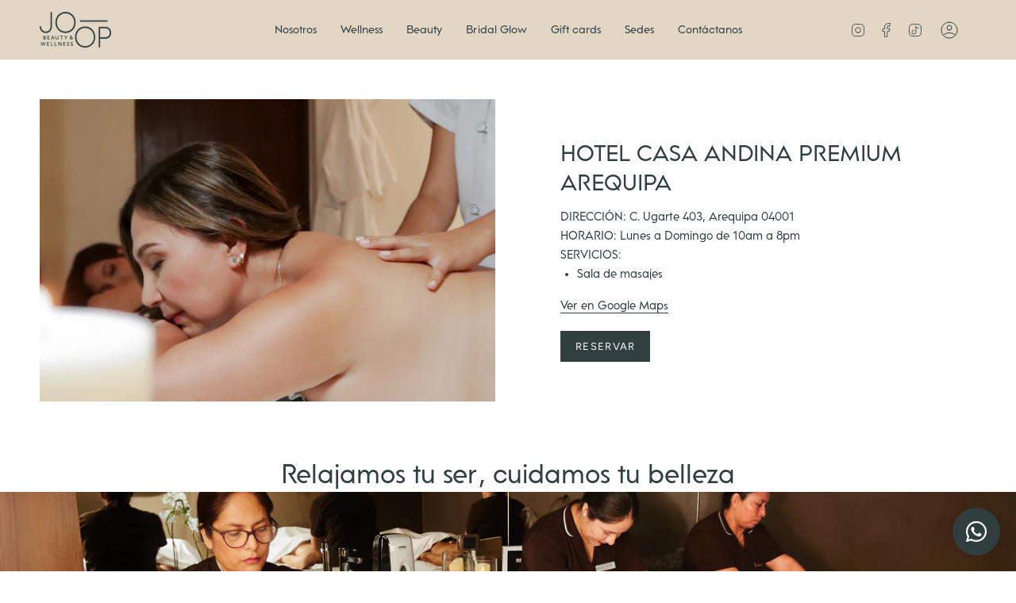

--- FILE ---
content_type: text/html; charset=utf-8
request_url: https://joopbeautywellness.com/pages/hotel-casa-andina-premium-arequipa
body_size: 31287
content:
<!doctype html>
<html class="no-js no-touch supports-no-cookies" lang="es">
<head>
    <meta charset="UTF-8">
  <meta http-equiv="X-UA-Compatible" content="IE=edge">
  <meta name="viewport" content="width=device-width, initial-scale=1.0">
  <meta name="theme-color" content="#ab8c52">
  <link rel="canonical" href="https://joopbeautywellness.com/pages/hotel-casa-andina-premium-arequipa">
  <link rel="preconnect" href="https://cdn.shopify.com" crossorigin>
  <!-- ======================= Broadcast Theme V5.0.0 ========================= --><link rel="preconnect" href="https://fonts.shopifycdn.com" crossorigin><link href="//joopbeautywellness.com/cdn/shop/t/4/assets/theme.css?v=125545871364644923631683574596" as="style" rel="preload">
  <link href="//joopbeautywellness.com/cdn/shop/t/4/assets/vendor.js?v=93779096473886333451683574597" as="script" rel="preload">
  <link href="//joopbeautywellness.com/cdn/shop/t/4/assets/theme.js?v=64425254595996784921683574597" as="script" rel="preload">

    <link rel="icon" type="image/png" href="//joopbeautywellness.com/cdn/shop/files/Favicon-Joop.jpg?crop=center&height=32&v=1686689477&width=32">
  

  <!-- Title and description ================================================ -->
  
  <title>
    
    HOTEL CASA ANDINA PREMIUM AREQUIPA
    
    
    
      &ndash; Joop Spa
    
  </title>

  
    <meta name="description" content="Joop Beauty &amp; Wellness es el centro de experiencias oficial de Hoteles Casa Andina a nivel nacional, demostrando la calidad de servicio en bienestar y el compromiso en los detalles. Descubre nuestras experiencias relajantes con masajes, sauna, jacuzzi, entre otros que ayudarán a desconectarte de la rutina y renovarte.">
  

  <meta property="og:site_name" content="Joop Spa">
<meta property="og:url" content="https://joopbeautywellness.com/pages/hotel-casa-andina-premium-arequipa">
<meta property="og:title" content="HOTEL CASA ANDINA PREMIUM AREQUIPA">
<meta property="og:type" content="website">
<meta property="og:description" content="Joop Beauty &amp; Wellness es el centro de experiencias oficial de Hoteles Casa Andina a nivel nacional, demostrando la calidad de servicio en bienestar y el compromiso en los detalles. Descubre nuestras experiencias relajantes con masajes, sauna, jacuzzi, entre otros que ayudarán a desconectarte de la rutina y renovarte."><meta property="og:image" content="http://joopbeautywellness.com/cdn/shop/files/logo-joop-oficial-color.png?height=628&pad_color=fff&v=1681834790&width=1200">
  <meta property="og:image:secure_url" content="https://joopbeautywellness.com/cdn/shop/files/logo-joop-oficial-color.png?height=628&pad_color=fff&v=1681834790&width=1200">
  <meta property="og:image:width" content="1200">
  <meta property="og:image:height" content="628"><meta name="twitter:card" content="summary_large_image">
<meta name="twitter:title" content="HOTEL CASA ANDINA PREMIUM AREQUIPA">
<meta name="twitter:description" content="Joop Beauty &amp; Wellness es el centro de experiencias oficial de Hoteles Casa Andina a nivel nacional, demostrando la calidad de servicio en bienestar y el compromiso en los detalles. Descubre nuestras experiencias relajantes con masajes, sauna, jacuzzi, entre otros que ayudarán a desconectarte de la rutina y renovarte.">

  <!-- CSS ================================================================== -->

  <link href="//joopbeautywellness.com/cdn/shop/t/4/assets/font-settings.css?v=147203256417827797021759342522" rel="stylesheet" type="text/css" media="all" />

  
<style data-shopify>

:root {--scrollbar-width: 0px;





--COLOR-VIDEO-BG: #f2f2f2;
--COLOR-BG-BRIGHTER: #f2f2f2;--COLOR-BG: #ffffff;--COLOR-BG-TRANSPARENT: rgba(255, 255, 255, 0);
--COLOR-BG-SECONDARY: #F7F9FA;
--COLOR-BG-SECONDARY-LIGHTEN: #ffffff;
--COLOR-BG-RGB: 255, 255, 255;

--COLOR-TEXT-DARK: #0e1617;
--COLOR-TEXT: #313f40;
--COLOR-TEXT-LIGHT: #6f7979;


/* === Opacity shades of grey ===*/
--COLOR-A5:  rgba(49, 63, 64, 0.05);
--COLOR-A10: rgba(49, 63, 64, 0.1);
--COLOR-A15: rgba(49, 63, 64, 0.15);
--COLOR-A20: rgba(49, 63, 64, 0.2);
--COLOR-A25: rgba(49, 63, 64, 0.25);
--COLOR-A30: rgba(49, 63, 64, 0.3);
--COLOR-A35: rgba(49, 63, 64, 0.35);
--COLOR-A40: rgba(49, 63, 64, 0.4);
--COLOR-A45: rgba(49, 63, 64, 0.45);
--COLOR-A50: rgba(49, 63, 64, 0.5);
--COLOR-A55: rgba(49, 63, 64, 0.55);
--COLOR-A60: rgba(49, 63, 64, 0.6);
--COLOR-A65: rgba(49, 63, 64, 0.65);
--COLOR-A70: rgba(49, 63, 64, 0.7);
--COLOR-A75: rgba(49, 63, 64, 0.75);
--COLOR-A80: rgba(49, 63, 64, 0.8);
--COLOR-A85: rgba(49, 63, 64, 0.85);
--COLOR-A90: rgba(49, 63, 64, 0.9);
--COLOR-A95: rgba(49, 63, 64, 0.95);

--COLOR-BORDER: rgb(240, 240, 240);
--COLOR-BORDER-LIGHT: #f6f6f6;
--COLOR-BORDER-HAIRLINE: #f7f7f7;
--COLOR-BORDER-DARK: #bdbdbd;/* === Bright color ===*/
--COLOR-PRIMARY: #ab8c52;
--COLOR-PRIMARY-HOVER: #806430;
--COLOR-PRIMARY-FADE: rgba(171, 140, 82, 0.05);
--COLOR-PRIMARY-FADE-HOVER: rgba(171, 140, 82, 0.1);
--COLOR-PRIMARY-LIGHT: #e8d4ae;--COLOR-PRIMARY-OPPOSITE: #ffffff;



/* === link Color ===*/
--COLOR-LINK: #212121;
--COLOR-LINK-HOVER: rgba(33, 33, 33, 0.7);
--COLOR-LINK-FADE: rgba(33, 33, 33, 0.05);
--COLOR-LINK-FADE-HOVER: rgba(33, 33, 33, 0.1);--COLOR-LINK-OPPOSITE: #ffffff;


/* === Product grid sale tags ===*/
--COLOR-SALE-BG: #f9dee5;
--COLOR-SALE-TEXT: #af7b88;--COLOR-SALE-TEXT-SECONDARY: #f9dee5;

/* === Product grid badges ===*/
--COLOR-BADGE-BG: #ffffff;
--COLOR-BADGE-TEXT: #212121;

/* === Product sale color ===*/
--COLOR-SALE: #d20000;

/* === Gray background on Product grid items ===*/--filter-bg: 1.0;/* === Helper colors for form error states ===*/
--COLOR-ERROR: #721C24;
--COLOR-ERROR-BG: #F8D7DA;
--COLOR-ERROR-BORDER: #F5C6CB;



  --RADIUS: 0px;
  --RADIUS-SELECT: 0px;

--COLOR-HEADER-BG: #e2d7c5;--COLOR-HEADER-BG-TRANSPARENT: rgba(226, 215, 197, 0);
--COLOR-HEADER-LINK: #313f40;
--COLOR-HEADER-LINK-HOVER: rgba(49, 63, 64, 0.7);

--COLOR-MENU-BG: #e2d7c5;
--COLOR-MENU-LINK: #313f40;
--COLOR-MENU-LINK-HOVER: rgba(49, 63, 64, 0.7);
--COLOR-SUBMENU-BG: #e2d7c5;
--COLOR-SUBMENU-LINK: #313f40;
--COLOR-SUBMENU-LINK-HOVER: rgba(49, 63, 64, 0.7);
--COLOR-SUBMENU-TEXT-LIGHT: #666d68;
--COLOR-MENU-TRANSPARENT: #ffffff;
--COLOR-MENU-TRANSPARENT-HOVER: rgba(255, 255, 255, 0.7);

--COLOR-FOOTER-BG: #ffffff;
--COLOR-FOOTER-TEXT: #313f40;
--COLOR-FOOTER-TEXT-A35: rgba(49, 63, 64, 0.35);
--COLOR-FOOTER-TEXT-A75: rgba(49, 63, 64, 0.75);
--COLOR-FOOTER-LINK: #313f40;
--COLOR-FOOTER-LINK-HOVER: rgba(49, 63, 64, 0.7);
--COLOR-FOOTER-BORDER: #313f40;

--TRANSPARENT: rgba(255, 255, 255, 0);

/* === Default overlay opacity ===*/
--overlay-opacity: 0;
--underlay-opacity: 1;
--underlay-bg: rgba(0,0,0,0.4);

/* === Custom Cursor ===*/
--ICON-ZOOM-IN: url( "//joopbeautywellness.com/cdn/shop/t/4/assets/icon-zoom-in.svg?v=182473373117644429561683574597" );
--ICON-ZOOM-OUT: url( "//joopbeautywellness.com/cdn/shop/t/4/assets/icon-zoom-out.svg?v=101497157853986683871683574597" );

/* === Custom Icons ===*/


  
  --ICON-ADD-BAG: url( "//joopbeautywellness.com/cdn/shop/t/4/assets/icon-add-bag.svg?v=23763382405227654651683574597" );
  --ICON-ADD-CART: url( "//joopbeautywellness.com/cdn/shop/t/4/assets/icon-add-cart.svg?v=3962293684743587821683574597" );
  --ICON-ARROW-LEFT: url( "//joopbeautywellness.com/cdn/shop/t/4/assets/icon-arrow-left.svg?v=136066145774695772731683574597" );
  --ICON-ARROW-RIGHT: url( "//joopbeautywellness.com/cdn/shop/t/4/assets/icon-arrow-right.svg?v=150928298113663093401683574596" );
  --ICON-SELECT: url("//joopbeautywellness.com/cdn/shop/t/4/assets/icon-select.svg?v=167170173659852274001683574597");


--PRODUCT-GRID-ASPECT-RATIO: 100%;

/* === Typography ===*/
--FONT-WEIGHT-BODY: 400;
--FONT-WEIGHT-BODY-BOLD: 500;

--FONT-STACK-BODY: Figtree, sans-serif;
--FONT-STYLE-BODY: normal;
--FONT-STYLE-BODY-ITALIC: italic;
--FONT-ADJUST-BODY: 1.0;

--FONT-WEIGHT-HEADING: 400;
--FONT-WEIGHT-HEADING-BOLD: 700;

--FONT-STACK-HEADING: Cardo, serif;
--FONT-STYLE-HEADING: normal;
--FONT-STYLE-HEADING-ITALIC: italic;
--FONT-ADJUST-HEADING: 1.15;

--FONT-STACK-NAV: Figtree, sans-serif;
--FONT-STYLE-NAV: normal;
--FONT-STYLE-NAV-ITALIC: italic;
--FONT-ADJUST-NAV: 1.1;

--FONT-WEIGHT-NAV: 400;
--FONT-WEIGHT-NAV-BOLD: 500;

--FONT-SIZE-BASE: 1.0rem;
--FONT-SIZE-BASE-PERCENT: 1.0;

/* === Parallax ===*/
--PARALLAX-STRENGTH-MIN: 120.0%;
--PARALLAX-STRENGTH-MAX: 130.0%;--COLUMNS: 4;
--COLUMNS-MEDIUM: 3;
--COLUMNS-SMALL: 2;
--COLUMNS-MOBILE: 1;--LAYOUT-OUTER: 50px;
  --LAYOUT-GUTTER: 32px;
  --LAYOUT-OUTER-MEDIUM: 30px;
  --LAYOUT-GUTTER-MEDIUM: 22px;
  --LAYOUT-OUTER-SMALL: 16px;
  --LAYOUT-GUTTER-SMALL: 16px;--base-animation-delay: 0ms;
--line-height-normal: 1.375; /* Equals to line-height: normal; */--SIDEBAR-WIDTH: 288px;
  --SIDEBAR-WIDTH-MEDIUM: 258px;--DRAWER-WIDTH: 380px;--ICON-STROKE-WIDTH: 1px;/* === Button General ===*/
--BTN-FONT-STACK: Figtree, sans-serif;
--BTN-FONT-WEIGHT: 400;
--BTN-FONT-STYLE: normal;
--BTN-FONT-SIZE: 13px;

--BTN-LETTER-SPACING: 0.1em;
--BTN-UPPERCASE: uppercase;
--BTN-TEXT-ARROW-OFFSET: -1px;

/* === Button Primary ===*/
--BTN-PRIMARY-BORDER-COLOR: #212121;
--BTN-PRIMARY-BG-COLOR: #313f40;
--BTN-PRIMARY-TEXT-COLOR: #ffffff;


  --BTN-PRIMARY-BG-COLOR-BRIGHTER: #475b5d;


/* === Button Secondary ===*/
--BTN-SECONDARY-BORDER-COLOR: #ab8c52;
--BTN-SECONDARY-BG-COLOR: #ab8c52;
--BTN-SECONDARY-TEXT-COLOR: #ffffff;


  --BTN-SECONDARY-BG-COLOR-BRIGHTER: #9a7e4a;


/* === Button White ===*/
--TEXT-BTN-BORDER-WHITE: #fff;
--TEXT-BTN-BG-WHITE: #fff;
--TEXT-BTN-WHITE: #000;
--TEXT-BTN-BG-WHITE-BRIGHTER: #f2f2f2;

/* === Button Black ===*/
--TEXT-BTN-BG-BLACK: #000;
--TEXT-BTN-BORDER-BLACK: #000;
--TEXT-BTN-BLACK: #fff;
--TEXT-BTN-BG-BLACK-BRIGHTER: #1a1a1a;

/* === Cart Gradient ===*/


  --FREE-SHIPPING-GRADIENT: linear-gradient(to right, var(--COLOR-PRIMARY-LIGHT) 0%, var(--COLOR-PRIMARY) 100%);


}

::backdrop {
  --underlay-opacity: 1;
  --underlay-bg: rgba(0,0,0,0.4);
}
</style>


  <link href="//joopbeautywellness.com/cdn/shop/t/4/assets/theme.css?v=125545871364644923631683574596" rel="stylesheet" type="text/css" media="all" />

  

  <script>
    if (window.navigator.userAgent.indexOf('MSIE ') > 0 || window.navigator.userAgent.indexOf('Trident/') > 0) {
      document.documentElement.className = document.documentElement.className + ' ie';

      var scripts = document.getElementsByTagName('script')[0];
      var polyfill = document.createElement("script");
      polyfill.defer = true;
      polyfill.src = "//joopbeautywellness.com/cdn/shop/t/4/assets/ie11.js?v=144489047535103983231683574597";

      scripts.parentNode.insertBefore(polyfill, scripts);
    } else {
      document.documentElement.className = document.documentElement.className.replace('no-js', 'js');
    }

    let root = '/';
    if (root[root.length - 1] !== '/') {
      root = root + '/';
    }

    window.theme = {
      routes: {
        root: root,
        cart_url: '/cart',
        cart_add_url: '/cart/add',
        cart_change_url: '/cart/change',
        product_recommendations_url: '/recommendations/products',
        predictive_search_url: '/search/suggest',
        addresses_url: '/account/addresses'
      },
      assets: {
        photoswipe: '//joopbeautywellness.com/cdn/shop/t/4/assets/photoswipe.js?v=162613001030112971491683574597',
        smoothscroll: '//joopbeautywellness.com/cdn/shop/t/4/assets/smoothscroll.js?v=37906625415260927261683574596',
        swatches: '//joopbeautywellness.com/cdn/shop/t/4/assets/swatches.json?v=153762849283573572451683574597',
        base: "//joopbeautywellness.com/cdn/shop/t/4/assets/",
      },
      strings: {
        addToCart: "Agregar al carrito",
        soldOut: "Agotado",
        from: "Desde",
        preOrder: "Hacer un pedido",
        sale: "Oferta",
        subscription: "Suscripción",
        unavailable: "No disponible",
        unitPrice: "Precio por unidad",
        unitPriceSeparator: "por",
        shippingCalcSubmitButton: "Calcular gasto de envío.",
        shippingCalcSubmitButtonDisabled: "Calculando",
        selectValue: "Selecciona valor",
        selectColor: "Seleccionar el color",
        oneColor: "color",
        otherColor: "colores",
        upsellAddToCart: "Agregar",
        free: "Gratis",
        swatchesColor: "Color"
      },
      settings: {
        customerLoggedIn: null ? true : false,
        cartDrawerEnabled: true,
        enableQuickAdd: true,
        enableAnimations: true,
        transparentHeader: false,
        variantOnSale: true,
      },
      moneyFormat: false ? "S\/. {{amount}} PEN" : "S\/. {{amount}}",
      moneyWithoutCurrencyFormat: "S\/. {{amount}}",
      moneyWithCurrencyFormat: "S\/. {{amount}} PEN",
      subtotal: 0,
      info: {
        name: 'broadcast'
      },
      version: '5.0.0'
    };

    if (window.performance) {
      window.performance.mark('init');
    } else {
      window.fastNetworkAndCPU = false;
    }
  </script>

  
    <script src="//joopbeautywellness.com/cdn/shopifycloud/storefront/assets/themes_support/shopify_common-5f594365.js" defer="defer"></script>
  

  <!-- Theme Javascript ============================================================== -->
  <script src="//joopbeautywellness.com/cdn/shop/t/4/assets/vendor.js?v=93779096473886333451683574597" defer="defer"></script>
  <script src="//joopbeautywellness.com/cdn/shop/t/4/assets/theme.js?v=64425254595996784921683574597" defer="defer"></script><!-- Shopify app scripts =========================================================== -->

  <script>window.performance && window.performance.mark && window.performance.mark('shopify.content_for_header.start');</script><meta id="shopify-digital-wallet" name="shopify-digital-wallet" content="/73793667364/digital_wallets/dialog">
<script async="async" src="/checkouts/internal/preloads.js?locale=es-PE"></script>
<script id="shopify-features" type="application/json">{"accessToken":"35be8ed8aa86de5342df15bdb63a1945","betas":["rich-media-storefront-analytics"],"domain":"joopbeautywellness.com","predictiveSearch":true,"shopId":73793667364,"locale":"es"}</script>
<script>var Shopify = Shopify || {};
Shopify.shop = "joop-salon.myshopify.com";
Shopify.locale = "es";
Shopify.currency = {"active":"PEN","rate":"1.0"};
Shopify.country = "PE";
Shopify.theme = {"name":"Joop","id":148865024292,"schema_name":"Broadcast","schema_version":"5.0.0","theme_store_id":868,"role":"main"};
Shopify.theme.handle = "null";
Shopify.theme.style = {"id":null,"handle":null};
Shopify.cdnHost = "joopbeautywellness.com/cdn";
Shopify.routes = Shopify.routes || {};
Shopify.routes.root = "/";</script>
<script type="module">!function(o){(o.Shopify=o.Shopify||{}).modules=!0}(window);</script>
<script>!function(o){function n(){var o=[];function n(){o.push(Array.prototype.slice.apply(arguments))}return n.q=o,n}var t=o.Shopify=o.Shopify||{};t.loadFeatures=n(),t.autoloadFeatures=n()}(window);</script>
<script id="shop-js-analytics" type="application/json">{"pageType":"page"}</script>
<script defer="defer" async type="module" src="//joopbeautywellness.com/cdn/shopifycloud/shop-js/modules/v2/client.init-shop-cart-sync_CvZOh8Af.es.esm.js"></script>
<script defer="defer" async type="module" src="//joopbeautywellness.com/cdn/shopifycloud/shop-js/modules/v2/chunk.common_3Rxs6Qxh.esm.js"></script>
<script type="module">
  await import("//joopbeautywellness.com/cdn/shopifycloud/shop-js/modules/v2/client.init-shop-cart-sync_CvZOh8Af.es.esm.js");
await import("//joopbeautywellness.com/cdn/shopifycloud/shop-js/modules/v2/chunk.common_3Rxs6Qxh.esm.js");

  window.Shopify.SignInWithShop?.initShopCartSync?.({"fedCMEnabled":true,"windoidEnabled":true});

</script>
<script id="__st">var __st={"a":73793667364,"offset":-18000,"reqid":"8b58b58a-9df7-4175-ad1a-8df48d67e8d8-1768717510","pageurl":"joopbeautywellness.com\/pages\/hotel-casa-andina-premium-arequipa","s":"pages-119168434468","u":"5ac2cf343eba","p":"page","rtyp":"page","rid":119168434468};</script>
<script>window.ShopifyPaypalV4VisibilityTracking = true;</script>
<script id="form-persister">!function(){'use strict';const t='contact',e='new_comment',n=[[t,t],['blogs',e],['comments',e],[t,'customer']],o='password',r='form_key',c=['recaptcha-v3-token','g-recaptcha-response','h-captcha-response',o],s=()=>{try{return window.sessionStorage}catch{return}},i='__shopify_v',u=t=>t.elements[r],a=function(){const t=[...n].map((([t,e])=>`form[action*='/${t}']:not([data-nocaptcha='true']) input[name='form_type'][value='${e}']`)).join(',');var e;return e=t,()=>e?[...document.querySelectorAll(e)].map((t=>t.form)):[]}();function m(t){const e=u(t);a().includes(t)&&(!e||!e.value)&&function(t){try{if(!s())return;!function(t){const e=s();if(!e)return;const n=u(t);if(!n)return;const o=n.value;o&&e.removeItem(o)}(t);const e=Array.from(Array(32),(()=>Math.random().toString(36)[2])).join('');!function(t,e){u(t)||t.append(Object.assign(document.createElement('input'),{type:'hidden',name:r})),t.elements[r].value=e}(t,e),function(t,e){const n=s();if(!n)return;const r=[...t.querySelectorAll(`input[type='${o}']`)].map((({name:t})=>t)),u=[...c,...r],a={};for(const[o,c]of new FormData(t).entries())u.includes(o)||(a[o]=c);n.setItem(e,JSON.stringify({[i]:1,action:t.action,data:a}))}(t,e)}catch(e){console.error('failed to persist form',e)}}(t)}const f=t=>{if('true'===t.dataset.persistBound)return;const e=function(t,e){const n=function(t){return'function'==typeof t.submit?t.submit:HTMLFormElement.prototype.submit}(t).bind(t);return function(){let t;return()=>{t||(t=!0,(()=>{try{e(),n()}catch(t){(t=>{console.error('form submit failed',t)})(t)}})(),setTimeout((()=>t=!1),250))}}()}(t,(()=>{m(t)}));!function(t,e){if('function'==typeof t.submit&&'function'==typeof e)try{t.submit=e}catch{}}(t,e),t.addEventListener('submit',(t=>{t.preventDefault(),e()})),t.dataset.persistBound='true'};!function(){function t(t){const e=(t=>{const e=t.target;return e instanceof HTMLFormElement?e:e&&e.form})(t);e&&m(e)}document.addEventListener('submit',t),document.addEventListener('DOMContentLoaded',(()=>{const e=a();for(const t of e)f(t);var n;n=document.body,new window.MutationObserver((t=>{for(const e of t)if('childList'===e.type&&e.addedNodes.length)for(const t of e.addedNodes)1===t.nodeType&&'FORM'===t.tagName&&a().includes(t)&&f(t)})).observe(n,{childList:!0,subtree:!0,attributes:!1}),document.removeEventListener('submit',t)}))}()}();</script>
<script integrity="sha256-4kQ18oKyAcykRKYeNunJcIwy7WH5gtpwJnB7kiuLZ1E=" data-source-attribution="shopify.loadfeatures" defer="defer" src="//joopbeautywellness.com/cdn/shopifycloud/storefront/assets/storefront/load_feature-a0a9edcb.js" crossorigin="anonymous"></script>
<script data-source-attribution="shopify.dynamic_checkout.dynamic.init">var Shopify=Shopify||{};Shopify.PaymentButton=Shopify.PaymentButton||{isStorefrontPortableWallets:!0,init:function(){window.Shopify.PaymentButton.init=function(){};var t=document.createElement("script");t.src="https://joopbeautywellness.com/cdn/shopifycloud/portable-wallets/latest/portable-wallets.es.js",t.type="module",document.head.appendChild(t)}};
</script>
<script data-source-attribution="shopify.dynamic_checkout.buyer_consent">
  function portableWalletsHideBuyerConsent(e){var t=document.getElementById("shopify-buyer-consent"),n=document.getElementById("shopify-subscription-policy-button");t&&n&&(t.classList.add("hidden"),t.setAttribute("aria-hidden","true"),n.removeEventListener("click",e))}function portableWalletsShowBuyerConsent(e){var t=document.getElementById("shopify-buyer-consent"),n=document.getElementById("shopify-subscription-policy-button");t&&n&&(t.classList.remove("hidden"),t.removeAttribute("aria-hidden"),n.addEventListener("click",e))}window.Shopify?.PaymentButton&&(window.Shopify.PaymentButton.hideBuyerConsent=portableWalletsHideBuyerConsent,window.Shopify.PaymentButton.showBuyerConsent=portableWalletsShowBuyerConsent);
</script>
<script data-source-attribution="shopify.dynamic_checkout.cart.bootstrap">document.addEventListener("DOMContentLoaded",(function(){function t(){return document.querySelector("shopify-accelerated-checkout-cart, shopify-accelerated-checkout")}if(t())Shopify.PaymentButton.init();else{new MutationObserver((function(e,n){t()&&(Shopify.PaymentButton.init(),n.disconnect())})).observe(document.body,{childList:!0,subtree:!0})}}));
</script>
<script id="sections-script" data-sections="footer" defer="defer" src="//joopbeautywellness.com/cdn/shop/t/4/compiled_assets/scripts.js?926"></script>
<script>window.performance && window.performance.mark && window.performance.mark('shopify.content_for_header.end');</script>

<!-- BEGIN app block: shopify://apps/powerful-form-builder/blocks/app-embed/e4bcb1eb-35b2-42e6-bc37-bfe0e1542c9d --><script type="text/javascript" hs-ignore data-cookieconsent="ignore">
  var Globo = Globo || {};
  var globoFormbuilderRecaptchaInit = function(){};
  var globoFormbuilderHcaptchaInit = function(){};
  window.Globo.FormBuilder = window.Globo.FormBuilder || {};
  window.Globo.FormBuilder.shop = {"configuration":{"money_format":"S/. {{amount}}"},"pricing":{"features":{"bulkOrderForm":false,"cartForm":false,"fileUpload":2,"removeCopyright":false}},"settings":{"copyright":"Powered by <a href=\"https://globosoftware.net\" target=\"_blank\">Globo</a> <a href=\"https://apps.shopify.com/form-builder-contact-form\" target=\"_blank\">Form</a>","hideWaterMark":true,"reCaptcha":{"recaptchaType":"v2","siteKey":false,"languageCode":"en"},"scrollTop":false,"additionalColumns":[]},"encryption_form_id":1,"url":"https://form.globosoftware.net/"};

  if(window.Globo.FormBuilder.shop.settings.customCssEnabled && window.Globo.FormBuilder.shop.settings.customCssCode){
    const customStyle = document.createElement('style');
    customStyle.type = 'text/css';
    customStyle.innerHTML = window.Globo.FormBuilder.shop.settings.customCssCode;
    document.head.appendChild(customStyle);
  }

  window.Globo.FormBuilder.forms = [];
    
      
      
      
      window.Globo.FormBuilder.forms[112605] = {"112605":{"header":{"active":false,"title":"Contáctenos por defecto","description":"\u003cp\u003ePredeterminado Deje su mensaje y nos pondremos en contacto con usted en breve.\u003c\/p\u003e"},"elements":[{"id":"group","type":"group","label":"Grupo","description":"","elements":[{"id":"paragraph","type":"paragraph","text":"\u003cp class=\"ql-align-center\"\u003eDe acuerdo a los establecido en el Código de Protección y Defensa del Consumidor\u0026nbsp;JOOP BELLEZA S.A.C.\u0026nbsp;con RUC\u0026nbsp;20621529786\u0026nbsp;y dirección AV. LA PAZ 463 MIRAFLORES\u0026nbsp;cuenta con un Libro de Reclamaciones a su disposición.\u003c\/p\u003e\u003cp class=\"ql-align-center\"\u003e\u003cbr\u003e\u003c\/p\u003e\u003cp class=\"ql-align-center\"\u003eAl ingresar sus datos en el Libro de Reclamaciones usted está aceptando el tratamiento de sus datos personales para la solución de su reclamo.\u003c\/p\u003e","columnWidth":100},{"id":"datetime","type":"datetime","label":"Fecha de reclamo","placeholder":"Seleccionar","description":"","hideLabel":false,"keepPositionLabel":false,"required":true,"ifHideLabel":false,"format":"date","otherLang":true,"localization":"es","date-format":"d-m-Y","time-format":"12h","isLimitDate":false,"limitDateType":"disablingDates","limitDateSpecificEnabled":false,"limitDateSpecificDates":"","limitDateRangeEnabled":false,"limitDateRangeDates":"","limitDateDOWEnabled":false,"limitDateDOWDates":["saturday","sunday"],"inputIcon":"","columnWidth":50},{"id":"paragraph-2","type":"paragraph","text":"\u003cp\u003e\u003cstrong style=\"background-color: rgb(255, 255, 255); color: rgb(36, 36, 36);\"\u003eInformación de la persona que presenta el reclamo:\u003c\/strong\u003e\u003c\/p\u003e","columnWidth":100},{"id":"select","type":"select","label":"Tipo de documento","placeholder":"Seleccionar","options":"DNI\nC.E.","defaultOption":"","description":"","hideLabel":false,"keepPositionLabel":false,"required":true,"ifHideLabel":false,"inputIcon":"","columnWidth":50},{"id":"text","type":"text","label":"Nro. documento","placeholder":"","description":"","limitCharacters":false,"characters":100,"hideLabel":false,"keepPositionLabel":false,"required":true,"ifHideLabel":false,"inputIcon":"","columnWidth":50,"conditionalField":false,"onlyShowIf":false,"select":false},{"id":"text-2","type":"text","label":"Nombres","placeholder":"","description":"","limitCharacters":false,"characters":100,"hideLabel":false,"keepPositionLabel":false,"required":true,"ifHideLabel":false,"inputIcon":"","columnWidth":50,"conditionalField":false,"onlyShowIf":false,"select":false},{"id":"text-3","type":"text","label":"Apellidos","placeholder":"","description":"","limitCharacters":false,"characters":100,"hideLabel":false,"keepPositionLabel":false,"required":true,"ifHideLabel":false,"inputIcon":"","columnWidth":50,"conditionalField":false,"onlyShowIf":false,"select":false},{"id":"email-2","type":"email","label":"Correo electrónico","placeholder":"","description":"","limitCharacters":false,"characters":100,"hideLabel":false,"keepPositionLabel":false,"required":true,"ifHideLabel":false,"inputIcon":"","columnWidth":50,"conditionalField":false,"onlyShowIf":false,"select":false},{"id":"text-4","type":"text","label":"Teléfono","placeholder":"","description":"","limitCharacters":false,"characters":100,"hideLabel":false,"keepPositionLabel":false,"required":true,"ifHideLabel":false,"inputIcon":"","columnWidth":50,"conditionalField":false,"onlyShowIf":false,"select":false},{"id":"text-5","type":"text","label":"Dirección","placeholder":"","description":"","limitCharacters":false,"characters":100,"hideLabel":false,"keepPositionLabel":false,"required":true,"ifHideLabel":false,"inputIcon":"","columnWidth":100,"conditionalField":false,"onlyShowIf":false,"select":false},{"id":"paragraph-3","type":"paragraph","text":"\u003cp\u003e\u003cspan style=\"color: rgb(36, 36, 36); background-color: rgb(255, 255, 255);\"\u003eEn caso de ser menor de edad, por favor ingresar los datos del padre, madre o representante.\u003c\/span\u003e\u003c\/p\u003e","columnWidth":100,"conditionalField":false,"onlyShowIf":false,"select":false},{"id":"text-6","type":"text","label":"Nombres","placeholder":"","description":"","limitCharacters":false,"characters":100,"hideLabel":false,"keepPositionLabel":false,"required":false,"ifHideLabel":false,"inputIcon":"","columnWidth":50,"conditionalField":false,"onlyShowIf":false,"select":false},{"id":"text-7","type":"text","label":"Apellidos","placeholder":"","description":"","limitCharacters":false,"characters":100,"hideLabel":false,"keepPositionLabel":false,"required":false,"ifHideLabel":false,"inputIcon":"","columnWidth":50,"conditionalField":false,"onlyShowIf":false,"select":false},{"id":"email","type":"email","label":"Correo electrónico","placeholder":"","description":"","limitCharacters":false,"characters":100,"hideLabel":false,"keepPositionLabel":false,"required":false,"ifHideLabel":false,"inputIcon":"","columnWidth":50,"conditionalField":false,"onlyShowIf":false,"select":false},{"id":"text-8","type":"text","label":"Teléfono","placeholder":"","description":"","limitCharacters":false,"characters":100,"hideLabel":false,"keepPositionLabel":false,"required":false,"ifHideLabel":false,"inputIcon":"","columnWidth":50,"conditionalField":false,"onlyShowIf":false,"select":false},{"id":"text-9","type":"text","label":"Dirección","placeholder":"","description":"","limitCharacters":false,"characters":100,"hideLabel":false,"keepPositionLabel":false,"required":false,"ifHideLabel":false,"inputIcon":"","columnWidth":100,"conditionalField":false,"onlyShowIf":false,"select":false},{"id":"paragraph-4","type":"paragraph","text":"\u003cp\u003e\u003cstrong style=\"background-color: rgb(255, 255, 255); color: rgb(0, 0, 0);\"\u003eInformación general:\u003c\/strong\u003e\u003c\/p\u003e","columnWidth":100,"conditionalField":false,"onlyShowIf":false,"select":false},{"id":"text-10","type":"text","label":"Producto o servicio contratado","placeholder":"","description":"","limitCharacters":false,"characters":100,"hideLabel":false,"keepPositionLabel":false,"required":true,"ifHideLabel":false,"inputIcon":"","columnWidth":50,"conditionalField":false,"onlyShowIf":false,"select":false},{"id":"text-11","type":"text","label":"Monto reclamado (s\/)","placeholder":"","description":"","limitCharacters":false,"characters":100,"hideLabel":false,"keepPositionLabel":false,"required":false,"ifHideLabel":false,"inputIcon":"","columnWidth":50,"conditionalField":false,"onlyShowIf":false,"select":false},{"id":"textarea","type":"textarea","label":"Descripción","placeholder":"","description":"","limitCharacters":false,"characters":100,"hideLabel":false,"keepPositionLabel":false,"required":false,"ifHideLabel":false,"columnWidth":100,"conditionalField":false,"onlyShowIf":false,"select":false},{"id":"paragraph-5","type":"paragraph","text":"\u003cp\u003e\u003cstrong style=\"background-color: rgb(255, 255, 255); color: rgb(0, 0, 0);\"\u003eDetalle del reclamo:\u003c\/strong\u003e\u003c\/p\u003e","columnWidth":100,"conditionalField":false,"onlyShowIf":false,"select":false},{"id":"select-2","type":"select","label":"Tipo","placeholder":"Seleccionar","options":"Reclamo\nQueja","defaultOption":"","description":"","hideLabel":false,"keepPositionLabel":false,"required":true,"ifHideLabel":false,"inputIcon":"","columnWidth":50,"conditionalField":false,"onlyShowIf":false,"select":false},{"id":"textarea-2","type":"textarea","label":"Detalle del reclamo","placeholder":"","description":"","limitCharacters":false,"characters":100,"hideLabel":false,"keepPositionLabel":false,"required":false,"ifHideLabel":false,"columnWidth":100,"conditionalField":false,"onlyShowIf":false,"select":false,"select-2":false},{"id":"textarea-3","type":"textarea","label":"Pedido","placeholder":"","description":"","limitCharacters":false,"characters":100,"hideLabel":false,"keepPositionLabel":false,"required":false,"ifHideLabel":false,"columnWidth":100,"conditionalField":false,"onlyShowIf":false,"select":false,"select-2":false},{"id":"paragraph-6","type":"paragraph","text":"\u003cp\u003eRECLAMO: Disconformidad relacionada a los productos o servicios.\u003c\/p\u003e\u003cp\u003eQUEJA: Disconformidad no relacionada a los productos o servicios o malestar o descontento respecto a la atención al público.\u003c\/p\u003e","columnWidth":100,"conditionalField":false,"onlyShowIf":false,"select":false,"select-2":false},{"id":"paragraph-7","type":"paragraph","text":"\u003cp\u003e\u003cspan style=\"background-color: rgb(255, 255, 255); color: rgb(36, 36, 36);\"\u003e*Usted puede imprimir esta hoja presionando Ctrl + P\u003c\/span\u003e\u003c\/p\u003e","columnWidth":100,"conditionalField":false,"onlyShowIf":false,"select":false,"select-2":false}],"add-elements":null,"conditionalFieldForAllElements":false}],"add-elements":null,"footer":{"description":"","previousText":"Previous","nextText":"Next","submitText":"Enviar","resetButton":false,"resetButtonText":"Reset","submitFullWidth":false,"submitAlignment":"center"},"mail":{"admin":null,"customer":{"enable":true,"emailType":"elementEmail","selectEmail":"onlyEmail","emailId":"email-2","emailConditional":false,"note":"Thanks for submitting","toggle-variables":"\u003ctable class=\"header row\" style=\"width: 100%; border-spacing: 0; border-collapse: collapse; margin: 40px 0 20px;\"\u003e\n\u003ctbody\u003e\n\u003ctr\u003e\n\u003ctd class=\"header__cell\" style=\"font-family: -apple-system, BlinkMacSystemFont, Roboto, Oxygen, Ubuntu, Cantarell, Fira Sans, Droid Sans, Helvetica Neue, sans-serif;\"\u003e\u003ccenter\u003e\n\u003ctable class=\"container\" style=\"width: 559px; text-align: left; border-spacing: 0px; border-collapse: collapse; margin: 0px auto;\"\u003e\n\u003ctbody\u003e\n\u003ctr\u003e\n\u003ctd style=\"font-family: -apple-system, BlinkMacSystemFont, Roboto, Oxygen, Ubuntu, Cantarell, 'Fira Sans', 'Droid Sans', 'Helvetica Neue', sans-serif; width: 544.219px;\"\u003e\n\u003ctable class=\"row\" style=\"width: 100%; border-spacing: 0; border-collapse: collapse;\"\u003e\n\u003ctbody\u003e\n\u003ctr\u003e\n\u003ctd class=\"shop-name__cell\" style=\"font-family: -apple-system, BlinkMacSystemFont, Roboto, Oxygen, Ubuntu, Cantarell, Fira Sans, Droid Sans, Helvetica Neue, sans-serif;\"\u003e\n\u003ch1 class=\"shop-name__text\" style=\"font-weight: normal; font-size: 30px; color: #333; margin: 0;\"\u003e\u003ca class=\"shop_name\" target=\"_blank\" rel=\"noopener\"\u003eShop\u003c\/a\u003e\u003c\/h1\u003e\n\u003c\/td\u003e\n\u003ctd class=\"order-number__cell\" style=\"font-family: -apple-system, BlinkMacSystemFont, Roboto, Oxygen, Ubuntu, Cantarell, Fira Sans, Droid Sans, Helvetica Neue, sans-serif; font-size: 14px; color: #999;\" align=\"right\"\u003e\u0026nbsp;\u003c\/td\u003e\n\u003c\/tr\u003e\n\u003c\/tbody\u003e\n\u003c\/table\u003e\n\u003c\/td\u003e\n\u003c\/tr\u003e\n\u003c\/tbody\u003e\n\u003c\/table\u003e\n\u003c\/center\u003e\u003c\/td\u003e\n\u003c\/tr\u003e\n\u003c\/tbody\u003e\n\u003c\/table\u003e\n\u003ctable class=\"row content\" style=\"width: 100%; border-spacing: 0; border-collapse: collapse;\"\u003e\n\u003ctbody\u003e\n\u003ctr\u003e\n\u003ctd class=\"content__cell\" style=\"font-family: -apple-system, BlinkMacSystemFont, Roboto, Oxygen, Ubuntu, Cantarell, Fira Sans, Droid Sans, Helvetica Neue, sans-serif; padding-bottom: 40px;\"\u003e\u003ccenter\u003e\n\u003ctable class=\"container\" style=\"width: 560px; text-align: left; border-spacing: 0; border-collapse: collapse; margin: 0 auto;\"\u003e\n\u003ctbody\u003e\n\u003ctr\u003e\n\u003ctd style=\"font-family: -apple-system, BlinkMacSystemFont, Roboto, Oxygen, Ubuntu, Cantarell, Fira Sans, Droid Sans, Helvetica Neue, sans-serif;\"\u003e\n\u003ch2 class=\"quote-heading\" style=\"font-weight: normal; font-size: 24px; margin: 0 0 10px;\"\u003eThanks for your submission\u003c\/h2\u003e\n\u003cp class=\"quote-heading-message\"\u003eHi, we are getting your submission. We will get back to you shortly.\u003c\/p\u003e\n\u003c\/td\u003e\n\u003c\/tr\u003e\n\u003c\/tbody\u003e\n\u003c\/table\u003e\n\u003ctable class=\"row section\" style=\"width: 100%; border-spacing: 0; border-collapse: collapse; border-top-width: 1px; border-top-color: #e5e5e5; border-top-style: solid;\"\u003e\n\u003ctbody\u003e\n\u003ctr\u003e\n\u003ctd class=\"section__cell\" style=\"font-family: -apple-system, BlinkMacSystemFont, Roboto, Oxygen, Ubuntu, Cantarell, Fira Sans, Droid Sans, Helvetica Neue, sans-serif; padding: 40px 0;\"\u003e\u003ccenter\u003e\n\u003ctable class=\"container\" style=\"width: 560px; text-align: left; border-spacing: 0; border-collapse: collapse; margin: 0 auto;\"\u003e\n\u003ctbody\u003e\n\u003ctr\u003e\n\u003ctd style=\"font-family: -apple-system, BlinkMacSystemFont, Roboto, Oxygen, Ubuntu, Cantarell, Fira Sans, Droid Sans, Helvetica Neue, sans-serif;\"\u003e\n\u003ch3 class=\"more-information\"\u003eMore information\u003c\/h3\u003e\n\u003cp\u003e{{data}}\u003c\/p\u003e\n\u003c\/td\u003e\n\u003c\/tr\u003e\n\u003c\/tbody\u003e\n\u003c\/table\u003e\n\u003c\/center\u003e\u003c\/td\u003e\n\u003c\/tr\u003e\n\u003c\/tbody\u003e\n\u003c\/table\u003e\n\u003ctable class=\"row footer\" style=\"width: 100%; border-spacing: 0; border-collapse: collapse; border-top-width: 1px; border-top-color: #e5e5e5; border-top-style: solid;\"\u003e\n\u003ctbody\u003e\n\u003ctr\u003e\n\u003ctd class=\"footer__cell\" style=\"font-family: -apple-system, BlinkMacSystemFont, Roboto, Oxygen, Ubuntu, Cantarell, Fira Sans, Droid Sans, Helvetica Neue, sans-serif; padding: 35px 0;\"\u003e\u003ccenter\u003e\n\u003ctable class=\"container\" style=\"width: 560px; text-align: left; border-spacing: 0; border-collapse: collapse; margin: 0 auto;\"\u003e\n\u003ctbody\u003e\n\u003ctr\u003e\n\u003ctd style=\"font-family: -apple-system, BlinkMacSystemFont, Roboto, Oxygen, Ubuntu, Cantarell, Fira Sans, Droid Sans, Helvetica Neue, sans-serif;\"\u003e\n\u003cp class=\"contact\" style=\"text-align: center;\"\u003eIf you have any questions, reply to this email or contact us at \u003ca href=\"mailto:maria.elias18@gmail.com\"\u003emaria.elias18@gmail.com\u003c\/a\u003e\u003c\/p\u003e\n\u003c\/td\u003e\n\u003c\/tr\u003e\n\u003ctr\u003e\n\u003ctd style=\"font-family: -apple-system, BlinkMacSystemFont, Roboto, Oxygen, Ubuntu, Cantarell, Fira Sans, Droid Sans, Helvetica Neue, sans-serif;\"\u003e\n\u003cp class=\"disclaimer__subtext\" style=\"color: #999; line-height: 150%; font-size: 14px; margin: 0; text-align: center;\"\u003eClick \u003ca href=\"[UNSUBSCRIBEURL]\"\u003ehere\u003c\/a\u003e to unsubscribe\u003c\/p\u003e\n\u003c\/td\u003e\n\u003c\/tr\u003e\n\u003c\/tbody\u003e\n\u003c\/table\u003e\n\u003c\/center\u003e\u003c\/td\u003e\n\u003c\/tr\u003e\n\u003c\/tbody\u003e\n\u003c\/table\u003e\n\u003c\/center\u003e\u003c\/td\u003e\n\u003c\/tr\u003e\n\u003c\/tbody\u003e\n\u003c\/table\u003e","subject":"Tienes una notificación en el Libro de reclamaciones de Joop","content":"\u003cp\u003e\u003cimg src=\"https:\/\/cdn.shopify.com\/s\/files\/1\/0737\/9366\/7364\/files\/logo-joop-oficial-color.png?v=1681834790\" alt=\"\" width=\"150\" height=\"75\"\u003e\u003c\/p\u003e\n\u003cp\u003e\u0026nbsp;\u003c\/p\u003e\n\u003cp dir=\"ltr\"\u003eLamentamos el inconveniente y nos pondremos en contacto con usted a la brevedad\u003c\/p\u003e\n\u003cp dir=\"ltr\"\u003eLa formulaci\u0026oacute;n del reclamo o queja, no impide acudir a otras v\u0026iacute;as de soluci\u0026oacute;n de controversias ni es requisito previo para interponer una denuncia ante INDECOPI.\u003c\/p\u003e\n\u003cp dir=\"ltr\"\u003eConforme a la circular G\/184-2015 SBS, el plazo de atenci\u0026oacute;n de reclamos o quejas por parte nuestra, es de 30 d\u0026iacute;as calendario. Dicho plazo podr\u0026aacute; extenderse de manera excepcional, dependiendo de la complejidad de la solicitud, lo cual le ser\u0026aacute; informado oportunamente a trav\u0026eacute;s de un correo electr\u0026oacute;nico que se le enviar\u0026aacute; a la direcci\u0026oacute;n electr\u0026oacute;nica proporcionada en el documento.\u003c\/p\u003e\n\u003cp dir=\"ltr\"\u003e{{data}}\u003c\/p\u003e\n\u003cp\u003e\u0026nbsp;\u003c\/p\u003e","islimitWidth":false,"maxWidth":"600"}},"appearance":{"layout":"default","width":600,"style":"classic","mainColor":"rgba(49,63,64,1)","headingColor":"#000","labelColor":"#000","descriptionColor":"#6c757d","optionColor":"#000","paragraphColor":"#000","paragraphBackground":"#fff","background":"color","backgroundColor":"#FFF","backgroundImage":"","backgroundImageAlignment":"middle","floatingIcon":"\u003csvg aria-hidden=\"true\" focusable=\"false\" data-prefix=\"far\" data-icon=\"envelope\" class=\"svg-inline--fa fa-envelope fa-w-16\" role=\"img\" xmlns=\"http:\/\/www.w3.org\/2000\/svg\" viewBox=\"0 0 512 512\"\u003e\u003cpath fill=\"currentColor\" d=\"M464 64H48C21.49 64 0 85.49 0 112v288c0 26.51 21.49 48 48 48h416c26.51 0 48-21.49 48-48V112c0-26.51-21.49-48-48-48zm0 48v40.805c-22.422 18.259-58.168 46.651-134.587 106.49-16.841 13.247-50.201 45.072-73.413 44.701-23.208.375-56.579-31.459-73.413-44.701C106.18 199.465 70.425 171.067 48 152.805V112h416zM48 400V214.398c22.914 18.251 55.409 43.862 104.938 82.646 21.857 17.205 60.134 55.186 103.062 54.955 42.717.231 80.509-37.199 103.053-54.947 49.528-38.783 82.032-64.401 104.947-82.653V400H48z\"\u003e\u003c\/path\u003e\u003c\/svg\u003e","floatingText":"","displayOnAllPage":false,"position":"bottom right","formType":"normalForm","newTemplate":false},"reCaptcha":{"enable":false},"errorMessage":{"required":"Requerido","invalid":"Inválido","invalidName":"Nombre inválido","invalidEmail":"Email inválido","invalidURL":"URL invalida","invalidPhone":"Teléfono inválido","invalidNumber":"Número invalido","invalidPassword":"Contraseña invalida","confirmPasswordNotMatch":"La contraseña confirmada no coincide","customerAlreadyExists":"El cliente ya existe","fileSizeLimit":"Límite de tamaño de archivo","fileNotAllowed":"Archivo no permitido","requiredCaptcha":"Captcha requerido","requiredProducts":"Seleccione el producto","limitQuantity":"Se ha superado el número de productos que quedan en stock","shopifyInvalidPhone":"teléfono: ingrese un número de teléfono válido para usar este método de entrega","shopifyPhoneHasAlready":"teléfono - El teléfono ya ha sido tomado","shopifyInvalidProvice":"direcciones.provincia - no es válido","otherError":"Algo salió mal. Por favor, vuelva a intentarlo"},"afterSubmit":{"action":"hideForm","message":"\u003cp style=\"text-align: center;\"\u003e\u003cstrong id=\"docs-internal-guid-7520534c-7fff-6025-8077-b8e383c9102c\"\u003eLamentamos el inconveniente, nos pondremos en contacto con usted a la brevedad.\u003c\/strong\u003e\u003c\/p\u003e","redirectUrl":"","enableGa":false,"gaEventCategory":"Form Builder by Globo","gaEventAction":"Submit","gaEventLabel":"Contact us form","enableFpx":false,"fpxTrackerName":""},"integration":{"shopify":{"createAccount":false,"ifExist":"returnError","showMessage":false,"messageRedirectToLogin":"You already registered. Click \u003ca href=\"\/account\/login\"\u003ehere\u003c\/a\u003e to login","sendEmailInvite":false,"sendEmailInviteWhenExist":false,"acceptsMarketing":false,"overwriteCustomerExisting":true,"integrationElements":{"datetime":"additional.fecha_y_hora","select":"additional.desplegable","text":"additional.texto","text-2":"additional.texto_1","text-3":"additional.texto_2","email-2":"additional.correo_electrónico","text-4":"additional.texto_3","text-5":"additional.texto_4","text-6":"additional.texto_5","text-7":"additional.texto_6","email":"email","text-8":"additional.texto_7","text-9":"additional.texto_8","text-10":"additional.texto_9","text-11":"additional.texto_10","textarea":"additional.área_de_texto","select-2":"additional.desplegable_1","textarea-2":"additional.área_de_texto_1","textarea-3":"additional.área_de_texto_2"}},"mailChimp":{"loading":"","enable":false,"list":false,"integrationElements":[]},"klaviyo":{"loading":"","enable":false,"list":false,"integrationElements":{"klaviyoemail":"","first_name":{"val":"","option":""},"last_name":{"val":"","option":""},"title":{"val":"","option":""},"organization":{"val":"","option":""},"phone_number":{"val":"","option":""},"address1":{"val":"","option":""},"address2":{"val":"","option":""},"city":{"val":"","option":""},"region":{"val":"","option":""},"zip":{"val":"","option":""},"country":{"val":"","option":""},"latitude":{"val":"","option":""},"longitude":{"val":"","option":""}}},"zapier":{"enable":false,"webhookUrl":""},"hubspot":{"loading":"","enable":false,"list":false,"integrationElements":[]},"omnisend":{"loading":"","enable":false,"integrationElements":{"email":{"val":"","option":""},"firstName":{"val":"","option":""},"lastName":{"val":"","option":""},"status":{"val":"","option":""},"country":{"val":"","option":""},"state":{"val":"","option":""},"city":{"val":"","option":""},"phone":{"val":"","option":""},"postalCode":{"val":"","option":""},"gender":{"val":"","option":""},"birthdate":{"val":"","option":""},"tags":{"val":"","option":""},"customProperties1":{"val":"","option":""},"customProperties2":{"val":"","option":""},"customProperties3":{"val":"","option":""},"customProperties4":{"val":"","option":""},"customProperties5":{"val":"","option":""}}},"getresponse":{"loading":"","enable":false,"list":false,"integrationElements":{"email":{"val":"","option":""},"name":{"val":"","option":""},"gender":{"val":"","option":""},"birthdate":{"val":"","option":""},"company":{"val":"","option":""},"city":{"val":"","option":""},"state":{"val":"","option":""},"street":{"val":"","option":""},"postal_code":{"val":"","option":""},"country":{"val":"","option":""},"phone":{"val":"","option":""},"fax":{"val":"","option":""},"comment":{"val":"","option":""},"ref":{"val":"","option":""},"url":{"val":"","option":""},"tags":{"val":"","option":""},"dayOfCycle":{"val":"","option":""},"scoring":{"val":"","option":""}}},"sendinblue":{"loading":"","enable":false,"list":false,"integrationElements":[]},"campaignmonitor":{"loading":"","enable":false,"list":false,"integrationElements":[]},"activecampaign":{"loading":"","enable":false,"list":[],"integrationElements":[]},"googleCalendar":{"loading":"","enable":false,"list":"","integrationElements":{"starttime":"","endtime":"","summary":"","location":"","description":"","attendees":""}},"googleSheet":{"loading":"","enable":false,"spreadsheetdestination":"","listFields":["group","email","text","datetime","paragraph","select","textarea"],"submissionIp":false}},"accountPage":{"showAccountDetail":false,"registrationPage":false,"editAccountPage":false,"header":"Encabezado","active":false,"title":"Detalles de la cuenta","headerDescription":"Complete el formulario para cambiar la información de la cuenta","afterUpdate":"Mensaje después de la actualización","message":"\u003ch5\u003e¡Cuenta editada con éxito!\u003c\/h5\u003e","footer":"Pie de página","updateText":"Update","footerDescription":""},"publish":{"requiredLogin":false,"requiredLoginMessage":"Por favor \u003ca href='\/account\/login' title='login'\u003einiciar sesión\u003c\/a\u003e para continuar","publishType":"embedCode","embedCode":"\u003cdiv class=\"globo-formbuilder\" data-id=\"ZmFsc2U=\"\u003e\u003c\/div\u003e","shortCode":"{formbuilder:ZmFsc2U=}","popup":"\u003cbutton class=\"globo-formbuilder-open\" data-id=\"ZmFsc2U=\"\u003eOpen form\u003c\/button\u003e","lightbox":"\u003cdiv class=\"globo-form-publish-modal lightbox hidden\" data-id=\"ZmFsc2U=\"\u003e\u003cdiv class=\"globo-form-modal-content\"\u003e\u003cdiv class=\"globo-formbuilder\" data-id=\"ZmFsc2U=\"\u003e\u003c\/div\u003e\u003c\/div\u003e\u003c\/div\u003e","enableAddShortCode":false,"selectPage":"index","selectPositionOnPage":"top","selectTime":"forever","setCookie":"1","setCookieHours":"1","setCookieWeeks":"1"},"isStepByStepForm":false,"html":"\n\u003cdiv class=\"globo-form default-form globo-form-id-112605\"\u003e\n\u003cstyle\u003e\n.globo-form-id-112605 .globo-form-app{\n    max-width: 600px;\n    width: -webkit-fill-available;\n    \n    background-color: #FFF;\n    \n    \n}\n\n.globo-form-id-112605 .globo-form-app .globo-heading{\n    color: #000\n}\n.globo-form-id-112605 .globo-form-app .globo-description,\n.globo-form-id-112605 .globo-form-app .header .globo-description{\n    color: #6c757d\n}\n.globo-form-id-112605 .globo-form-app .globo-label,\n.globo-form-id-112605 .globo-form-app .globo-form-control label.globo-label,\n.globo-form-id-112605 .globo-form-app .globo-form-control label.globo-label span.label-content{\n    color: #000;\n    text-align: left !important;\n}\n.globo-form-id-112605 .globo-form-app .globo-label.globo-position-label{\n    height: 20px !important;\n}\n.globo-form-id-112605 .globo-form-app .globo-form-control .help-text.globo-description{\n    color: #6c757d\n}\n.globo-form-id-112605 .globo-form-app .globo-form-control .checkbox-wrapper .globo-option,\n.globo-form-id-112605 .globo-form-app .globo-form-control .radio-wrapper .globo-option\n{\n    color: #000\n}\n.globo-form-id-112605 .globo-form-app .footer{\n    text-align:center;\n}\n.globo-form-id-112605 .globo-form-app .footer button{\n    border:1px solid rgba(49,63,64,1);\n    \n}\n.globo-form-id-112605 .globo-form-app .footer button.submit,\n.globo-form-id-112605 .globo-form-app .footer button.checkout,\n.globo-form-id-112605 .globo-form-app .footer button.action.loading .spinner{\n    background-color: rgba(49,63,64,1);\n    color : #ffffff;\n}\n.globo-form-id-112605 .globo-form-app .globo-form-control .star-rating\u003efieldset:not(:checked)\u003elabel:before {\n    content: url('data:image\/svg+xml; utf8, \u003csvg aria-hidden=\"true\" focusable=\"false\" data-prefix=\"far\" data-icon=\"star\" class=\"svg-inline--fa fa-star fa-w-18\" role=\"img\" xmlns=\"http:\/\/www.w3.org\/2000\/svg\" viewBox=\"0 0 576 512\"\u003e\u003cpath fill=\"rgba(49,63,64,1)\" d=\"M528.1 171.5L382 150.2 316.7 17.8c-11.7-23.6-45.6-23.9-57.4 0L194 150.2 47.9 171.5c-26.2 3.8-36.7 36.1-17.7 54.6l105.7 103-25 145.5c-4.5 26.3 23.2 46 46.4 33.7L288 439.6l130.7 68.7c23.2 12.2 50.9-7.4 46.4-33.7l-25-145.5 105.7-103c19-18.5 8.5-50.8-17.7-54.6zM388.6 312.3l23.7 138.4L288 385.4l-124.3 65.3 23.7-138.4-100.6-98 139-20.2 62.2-126 62.2 126 139 20.2-100.6 98z\"\u003e\u003c\/path\u003e\u003c\/svg\u003e');\n}\n.globo-form-id-112605 .globo-form-app .globo-form-control .star-rating\u003efieldset\u003einput:checked ~ label:before {\n    content: url('data:image\/svg+xml; utf8, \u003csvg aria-hidden=\"true\" focusable=\"false\" data-prefix=\"fas\" data-icon=\"star\" class=\"svg-inline--fa fa-star fa-w-18\" role=\"img\" xmlns=\"http:\/\/www.w3.org\/2000\/svg\" viewBox=\"0 0 576 512\"\u003e\u003cpath fill=\"rgba(49,63,64,1)\" d=\"M259.3 17.8L194 150.2 47.9 171.5c-26.2 3.8-36.7 36.1-17.7 54.6l105.7 103-25 145.5c-4.5 26.3 23.2 46 46.4 33.7L288 439.6l130.7 68.7c23.2 12.2 50.9-7.4 46.4-33.7l-25-145.5 105.7-103c19-18.5 8.5-50.8-17.7-54.6L382 150.2 316.7 17.8c-11.7-23.6-45.6-23.9-57.4 0z\"\u003e\u003c\/path\u003e\u003c\/svg\u003e');\n}\n.globo-form-id-112605 .globo-form-app .globo-form-control .star-rating\u003efieldset:not(:checked)\u003elabel:hover:before,\n.globo-form-id-112605 .globo-form-app .globo-form-control .star-rating\u003efieldset:not(:checked)\u003elabel:hover ~ label:before{\n    content : url('data:image\/svg+xml; utf8, \u003csvg aria-hidden=\"true\" focusable=\"false\" data-prefix=\"fas\" data-icon=\"star\" class=\"svg-inline--fa fa-star fa-w-18\" role=\"img\" xmlns=\"http:\/\/www.w3.org\/2000\/svg\" viewBox=\"0 0 576 512\"\u003e\u003cpath fill=\"rgba(49,63,64,1)\" d=\"M259.3 17.8L194 150.2 47.9 171.5c-26.2 3.8-36.7 36.1-17.7 54.6l105.7 103-25 145.5c-4.5 26.3 23.2 46 46.4 33.7L288 439.6l130.7 68.7c23.2 12.2 50.9-7.4 46.4-33.7l-25-145.5 105.7-103c19-18.5 8.5-50.8-17.7-54.6L382 150.2 316.7 17.8c-11.7-23.6-45.6-23.9-57.4 0z\"\u003e\u003c\/path\u003e\u003c\/svg\u003e')\n}\n.globo-form-id-112605 .globo-form-app .globo-form-control .radio-wrapper .radio-input:checked ~ .radio-label:after {\n    background: rgba(49,63,64,1);\n    background: radial-gradient(rgba(49,63,64,1) 40%, #fff 45%);\n}\n.globo-form-id-112605 .globo-form-app .globo-form-control .checkbox-wrapper .checkbox-input:checked ~ .checkbox-label:before {\n    border-color: rgba(49,63,64,1);\n    box-shadow: 0 4px 6px rgba(50,50,93,0.11), 0 1px 3px rgba(0,0,0,0.08);\n    background-color: rgba(49,63,64,1);\n}\n.globo-form-id-112605 .globo-form-app .step.-completed .step__number,\n.globo-form-id-112605 .globo-form-app .line.-progress,\n.globo-form-id-112605 .globo-form-app .line.-start{\n    background-color: rgba(49,63,64,1);\n}\n.globo-form-id-112605 .globo-form-app .checkmark__check,\n.globo-form-id-112605 .globo-form-app .checkmark__circle{\n    stroke: rgba(49,63,64,1);\n}\n.globo-form-id-112605 .floating-button{\n    background-color: rgba(49,63,64,1);\n}\n.globo-form-id-112605 .globo-form-app .globo-form-control .checkbox-wrapper .checkbox-input ~ .checkbox-label:before,\n.globo-form-app .globo-form-control .radio-wrapper .radio-input ~ .radio-label:after{\n    border-color : rgba(49,63,64,1);\n}\n.globo-form-id-112605 .flatpickr-day.selected, \n.globo-form-id-112605 .flatpickr-day.startRange, \n.globo-form-id-112605 .flatpickr-day.endRange, \n.globo-form-id-112605 .flatpickr-day.selected.inRange, \n.globo-form-id-112605 .flatpickr-day.startRange.inRange, \n.globo-form-id-112605 .flatpickr-day.endRange.inRange, \n.globo-form-id-112605 .flatpickr-day.selected:focus, \n.globo-form-id-112605 .flatpickr-day.startRange:focus, \n.globo-form-id-112605 .flatpickr-day.endRange:focus, \n.globo-form-id-112605 .flatpickr-day.selected:hover, \n.globo-form-id-112605 .flatpickr-day.startRange:hover, \n.globo-form-id-112605 .flatpickr-day.endRange:hover, \n.globo-form-id-112605 .flatpickr-day.selected.prevMonthDay, \n.globo-form-id-112605 .flatpickr-day.startRange.prevMonthDay, \n.globo-form-id-112605 .flatpickr-day.endRange.prevMonthDay, \n.globo-form-id-112605 .flatpickr-day.selected.nextMonthDay, \n.globo-form-id-112605 .flatpickr-day.startRange.nextMonthDay, \n.globo-form-id-112605 .flatpickr-day.endRange.nextMonthDay {\n    background: rgba(49,63,64,1);\n    border-color: rgba(49,63,64,1);\n}\n.globo-form-id-112605 .globo-paragraph,\n.globo-form-id-112605 .globo-paragraph * {\n    background: #fff !important;\n    color: #000 !important;\n    width: 100%!important;\n}\n\u003c\/style\u003e\n\u003cdiv class=\"globo-form-app default-layout\"\u003e\n    \u003cdiv class=\"header dismiss hidden\" onclick=\"Globo.FormBuilder.closeModalForm(this)\"\u003e\n        \u003csvg width=20 height=20 viewBox=\"0 0 20 20\" class=\"\" focusable=\"false\" aria-hidden=\"true\"\u003e\u003cpath d=\"M11.414 10l4.293-4.293a.999.999 0 1 0-1.414-1.414L10 8.586 5.707 4.293a.999.999 0 1 0-1.414 1.414L8.586 10l-4.293 4.293a.999.999 0 1 0 1.414 1.414L10 11.414l4.293 4.293a.997.997 0 0 0 1.414 0 .999.999 0 0 0 0-1.414L11.414 10z\" fill-rule=\"evenodd\"\u003e\u003c\/path\u003e\u003c\/svg\u003e\n    \u003c\/div\u003e\n    \u003cform class=\"g-container\" novalidate action=\"\/api\/front\/form\/112605\/send\" method=\"POST\" enctype=\"multipart\/form-data\" data-id=112605\u003e\n        \n            \n        \n        \n            \u003cdiv class=\"content flex-wrap block-container\" data-id=112605\u003e\n                \n                    \n                        \n                        \n                            \n\n\n\n\n\n\n\n\n\n\u003cdiv class=\"globo-form-control layout-1-column\" \u003e\n    \u003cdiv class=\"globo-paragraph\"\u003e\u003cp class=\"ql-align-center\"\u003eDe acuerdo a los establecido en el Código de Protección y Defensa del Consumidor\u0026nbsp;JOOP BELLEZA S.A.C.\u0026nbsp;con RUC\u0026nbsp;20621529786\u0026nbsp;y dirección AV. LA PAZ 463 MIRAFLORES\u0026nbsp;cuenta con un Libro de Reclamaciones a su disposición.\u003c\/p\u003e\u003cp class=\"ql-align-center\"\u003e\u003cbr\u003e\u003c\/p\u003e\u003cp class=\"ql-align-center\"\u003eAl ingresar sus datos en el Libro de Reclamaciones usted está aceptando el tratamiento de sus datos personales para la solución de su reclamo.\u003c\/p\u003e\u003c\/div\u003e\n\u003c\/div\u003e\n\n\n                        \n                            \n\n\n\n\n\n\n\n\n\n\u003cdiv class=\"globo-form-control layout-2-column\" \u003e\n    \u003clabel for=\"112605-datetime\" class=\"classic-label globo-label \"\u003e\u003cspan class=\"label-content\" data-label=\"Fecha de reclamo\"\u003eFecha de reclamo\u003c\/span\u003e\u003cspan class=\"text-danger text-smaller\"\u003e *\u003c\/span\u003e\u003c\/label\u003e\n    \u003cdiv class=\"globo-form-input\"\u003e\n        \n        \u003cinput \n            type=\"text\" \n            autocomplete=\"off\"\n             \n            data-type=\"datetime\" \n            class=\"classic-input\" \n            id=\"112605-datetime\" \n            name=\"datetime\" \n            placeholder=\"Seleccionar\" \n            presence \n            data-format=\"date\" \n            \n            data-locale=\"es\" \n             \n            dataDateFormat=\"d-m-Y\" \n            dataTimeFormat=\"12h\" \n            \n        \u003e\n    \u003c\/div\u003e\n    \n    \u003csmall class=\"messages\"\u003e\u003c\/small\u003e\n\u003c\/div\u003e\n\n\n                        \n                            \n\n\n\n\n\n\n\n\n\n\u003cdiv class=\"globo-form-control layout-1-column\" \u003e\n    \u003cdiv class=\"globo-paragraph\"\u003e\u003cp\u003e\u003cstrong style=\"background-color: rgb(255, 255, 255); color: rgb(36, 36, 36);\"\u003eInformación de la persona que presenta el reclamo:\u003c\/strong\u003e\u003c\/p\u003e\u003c\/div\u003e\n\u003c\/div\u003e\n\n\n                        \n                            \n\n\n\n\n\n\n\n\n\n\u003cdiv class=\"globo-form-control layout-2-column\"  data-default-value=\"\"\u003e\n    \u003clabel for=\"112605-select\" class=\"classic-label globo-label \"\u003e\u003cspan class=\"label-content\" data-label=\"Tipo de documento\"\u003eTipo de documento\u003c\/span\u003e\u003cspan class=\"text-danger text-smaller\"\u003e *\u003c\/span\u003e\u003c\/label\u003e\n    \n    \n    \u003cdiv class=\"globo-form-input\"\u003e\n        \n        \u003cselect name=\"select\"  id=\"112605-select\" class=\"classic-input\" presence\u003e\n            \u003coption selected=\"selected\" value=\"\" disabled=\"disabled\"\u003eSeleccionar\u003c\/option\u003e\n            \n            \u003coption value=\"DNI\" \u003eDNI\u003c\/option\u003e\n            \n            \u003coption value=\"C.E.\" \u003eC.E.\u003c\/option\u003e\n            \n        \u003c\/select\u003e\n    \u003c\/div\u003e\n    \n    \u003csmall class=\"messages\"\u003e\u003c\/small\u003e\n\u003c\/div\u003e\n\n\n                        \n                            \n\n\n\n\n\n\n\n\n\n\u003cdiv class=\"globo-form-control layout-2-column\" \u003e\n    \u003clabel for=\"112605-text\" class=\"classic-label globo-label \"\u003e\u003cspan class=\"label-content\" data-label=\"Nro. documento\"\u003eNro. documento\u003c\/span\u003e\u003cspan class=\"text-danger text-smaller\"\u003e *\u003c\/span\u003e\u003c\/label\u003e\n    \u003cdiv class=\"globo-form-input\"\u003e\n        \n        \u003cinput type=\"text\"  data-type=\"text\" class=\"classic-input\" id=\"112605-text\" name=\"text\" placeholder=\"\" presence  \u003e\n    \u003c\/div\u003e\n    \n    \u003csmall class=\"messages\"\u003e\u003c\/small\u003e\n\u003c\/div\u003e\n\n\n                        \n                            \n\n\n\n\n\n\n\n\n\n\u003cdiv class=\"globo-form-control layout-2-column\" \u003e\n    \u003clabel for=\"112605-text-2\" class=\"classic-label globo-label \"\u003e\u003cspan class=\"label-content\" data-label=\"Nombres\"\u003eNombres\u003c\/span\u003e\u003cspan class=\"text-danger text-smaller\"\u003e *\u003c\/span\u003e\u003c\/label\u003e\n    \u003cdiv class=\"globo-form-input\"\u003e\n        \n        \u003cinput type=\"text\"  data-type=\"text\" class=\"classic-input\" id=\"112605-text-2\" name=\"text-2\" placeholder=\"\" presence  \u003e\n    \u003c\/div\u003e\n    \n    \u003csmall class=\"messages\"\u003e\u003c\/small\u003e\n\u003c\/div\u003e\n\n\n                        \n                            \n\n\n\n\n\n\n\n\n\n\u003cdiv class=\"globo-form-control layout-2-column\" \u003e\n    \u003clabel for=\"112605-text-3\" class=\"classic-label globo-label \"\u003e\u003cspan class=\"label-content\" data-label=\"Apellidos\"\u003eApellidos\u003c\/span\u003e\u003cspan class=\"text-danger text-smaller\"\u003e *\u003c\/span\u003e\u003c\/label\u003e\n    \u003cdiv class=\"globo-form-input\"\u003e\n        \n        \u003cinput type=\"text\"  data-type=\"text\" class=\"classic-input\" id=\"112605-text-3\" name=\"text-3\" placeholder=\"\" presence  \u003e\n    \u003c\/div\u003e\n    \n    \u003csmall class=\"messages\"\u003e\u003c\/small\u003e\n\u003c\/div\u003e\n\n\n                        \n                            \n\n\n\n\n\n\n\n\n\n\u003cdiv class=\"globo-form-control layout-2-column\" \u003e\n    \u003clabel for=\"112605-email-2\" class=\"classic-label globo-label \"\u003e\u003cspan class=\"label-content\" data-label=\"Correo electrónico\"\u003eCorreo electrónico\u003c\/span\u003e\u003cspan class=\"text-danger text-smaller\"\u003e *\u003c\/span\u003e\u003c\/label\u003e\n    \u003cdiv class=\"globo-form-input\"\u003e\n        \n        \u003cinput type=\"text\"  data-type=\"email\" class=\"classic-input\" id=\"112605-email-2\" name=\"email-2\" placeholder=\"\" presence  \u003e\n    \u003c\/div\u003e\n    \n    \u003csmall class=\"messages\"\u003e\u003c\/small\u003e\n\u003c\/div\u003e\n\n\n                        \n                            \n\n\n\n\n\n\n\n\n\n\u003cdiv class=\"globo-form-control layout-2-column\" \u003e\n    \u003clabel for=\"112605-text-4\" class=\"classic-label globo-label \"\u003e\u003cspan class=\"label-content\" data-label=\"Teléfono\"\u003eTeléfono\u003c\/span\u003e\u003cspan class=\"text-danger text-smaller\"\u003e *\u003c\/span\u003e\u003c\/label\u003e\n    \u003cdiv class=\"globo-form-input\"\u003e\n        \n        \u003cinput type=\"text\"  data-type=\"text\" class=\"classic-input\" id=\"112605-text-4\" name=\"text-4\" placeholder=\"\" presence  \u003e\n    \u003c\/div\u003e\n    \n    \u003csmall class=\"messages\"\u003e\u003c\/small\u003e\n\u003c\/div\u003e\n\n\n                        \n                            \n\n\n\n\n\n\n\n\n\n\u003cdiv class=\"globo-form-control layout-1-column\" \u003e\n    \u003clabel for=\"112605-text-5\" class=\"classic-label globo-label \"\u003e\u003cspan class=\"label-content\" data-label=\"Dirección\"\u003eDirección\u003c\/span\u003e\u003cspan class=\"text-danger text-smaller\"\u003e *\u003c\/span\u003e\u003c\/label\u003e\n    \u003cdiv class=\"globo-form-input\"\u003e\n        \n        \u003cinput type=\"text\"  data-type=\"text\" class=\"classic-input\" id=\"112605-text-5\" name=\"text-5\" placeholder=\"\" presence  \u003e\n    \u003c\/div\u003e\n    \n    \u003csmall class=\"messages\"\u003e\u003c\/small\u003e\n\u003c\/div\u003e\n\n\n                        \n                            \n\n\n\n\n\n\n\n\n\n\u003cdiv class=\"globo-form-control layout-1-column\" \u003e\n    \u003cdiv class=\"globo-paragraph\"\u003e\u003cp\u003e\u003cspan style=\"color: rgb(36, 36, 36); background-color: rgb(255, 255, 255);\"\u003eEn caso de ser menor de edad, por favor ingresar los datos del padre, madre o representante.\u003c\/span\u003e\u003c\/p\u003e\u003c\/div\u003e\n\u003c\/div\u003e\n\n\n                        \n                            \n\n\n\n\n\n\n\n\n\n\u003cdiv class=\"globo-form-control layout-2-column\" \u003e\n    \u003clabel for=\"112605-text-6\" class=\"classic-label globo-label \"\u003e\u003cspan class=\"label-content\" data-label=\"Nombres\"\u003eNombres\u003c\/span\u003e\u003cspan\u003e\u003c\/span\u003e\u003c\/label\u003e\n    \u003cdiv class=\"globo-form-input\"\u003e\n        \n        \u003cinput type=\"text\"  data-type=\"text\" class=\"classic-input\" id=\"112605-text-6\" name=\"text-6\" placeholder=\"\"   \u003e\n    \u003c\/div\u003e\n    \n    \u003csmall class=\"messages\"\u003e\u003c\/small\u003e\n\u003c\/div\u003e\n\n\n                        \n                            \n\n\n\n\n\n\n\n\n\n\u003cdiv class=\"globo-form-control layout-2-column\" \u003e\n    \u003clabel for=\"112605-text-7\" class=\"classic-label globo-label \"\u003e\u003cspan class=\"label-content\" data-label=\"Apellidos\"\u003eApellidos\u003c\/span\u003e\u003cspan\u003e\u003c\/span\u003e\u003c\/label\u003e\n    \u003cdiv class=\"globo-form-input\"\u003e\n        \n        \u003cinput type=\"text\"  data-type=\"text\" class=\"classic-input\" id=\"112605-text-7\" name=\"text-7\" placeholder=\"\"   \u003e\n    \u003c\/div\u003e\n    \n    \u003csmall class=\"messages\"\u003e\u003c\/small\u003e\n\u003c\/div\u003e\n\n\n                        \n                            \n\n\n\n\n\n\n\n\n\n\u003cdiv class=\"globo-form-control layout-2-column\" \u003e\n    \u003clabel for=\"112605-email\" class=\"classic-label globo-label \"\u003e\u003cspan class=\"label-content\" data-label=\"Correo electrónico\"\u003eCorreo electrónico\u003c\/span\u003e\u003cspan\u003e\u003c\/span\u003e\u003c\/label\u003e\n    \u003cdiv class=\"globo-form-input\"\u003e\n        \n        \u003cinput type=\"text\"  data-type=\"email\" class=\"classic-input\" id=\"112605-email\" name=\"email\" placeholder=\"\"   \u003e\n    \u003c\/div\u003e\n    \n    \u003csmall class=\"messages\"\u003e\u003c\/small\u003e\n\u003c\/div\u003e\n\n\n                        \n                            \n\n\n\n\n\n\n\n\n\n\u003cdiv class=\"globo-form-control layout-2-column\" \u003e\n    \u003clabel for=\"112605-text-8\" class=\"classic-label globo-label \"\u003e\u003cspan class=\"label-content\" data-label=\"Teléfono\"\u003eTeléfono\u003c\/span\u003e\u003cspan\u003e\u003c\/span\u003e\u003c\/label\u003e\n    \u003cdiv class=\"globo-form-input\"\u003e\n        \n        \u003cinput type=\"text\"  data-type=\"text\" class=\"classic-input\" id=\"112605-text-8\" name=\"text-8\" placeholder=\"\"   \u003e\n    \u003c\/div\u003e\n    \n    \u003csmall class=\"messages\"\u003e\u003c\/small\u003e\n\u003c\/div\u003e\n\n\n                        \n                            \n\n\n\n\n\n\n\n\n\n\u003cdiv class=\"globo-form-control layout-1-column\" \u003e\n    \u003clabel for=\"112605-text-9\" class=\"classic-label globo-label \"\u003e\u003cspan class=\"label-content\" data-label=\"Dirección\"\u003eDirección\u003c\/span\u003e\u003cspan\u003e\u003c\/span\u003e\u003c\/label\u003e\n    \u003cdiv class=\"globo-form-input\"\u003e\n        \n        \u003cinput type=\"text\"  data-type=\"text\" class=\"classic-input\" id=\"112605-text-9\" name=\"text-9\" placeholder=\"\"   \u003e\n    \u003c\/div\u003e\n    \n    \u003csmall class=\"messages\"\u003e\u003c\/small\u003e\n\u003c\/div\u003e\n\n\n                        \n                            \n\n\n\n\n\n\n\n\n\n\u003cdiv class=\"globo-form-control layout-1-column\" \u003e\n    \u003cdiv class=\"globo-paragraph\"\u003e\u003cp\u003e\u003cstrong style=\"background-color: rgb(255, 255, 255); color: rgb(0, 0, 0);\"\u003eInformación general:\u003c\/strong\u003e\u003c\/p\u003e\u003c\/div\u003e\n\u003c\/div\u003e\n\n\n                        \n                            \n\n\n\n\n\n\n\n\n\n\u003cdiv class=\"globo-form-control layout-2-column\" \u003e\n    \u003clabel for=\"112605-text-10\" class=\"classic-label globo-label \"\u003e\u003cspan class=\"label-content\" data-label=\"Producto o servicio contratado\"\u003eProducto o servicio contratado\u003c\/span\u003e\u003cspan class=\"text-danger text-smaller\"\u003e *\u003c\/span\u003e\u003c\/label\u003e\n    \u003cdiv class=\"globo-form-input\"\u003e\n        \n        \u003cinput type=\"text\"  data-type=\"text\" class=\"classic-input\" id=\"112605-text-10\" name=\"text-10\" placeholder=\"\" presence  \u003e\n    \u003c\/div\u003e\n    \n    \u003csmall class=\"messages\"\u003e\u003c\/small\u003e\n\u003c\/div\u003e\n\n\n                        \n                            \n\n\n\n\n\n\n\n\n\n\u003cdiv class=\"globo-form-control layout-2-column\" \u003e\n    \u003clabel for=\"112605-text-11\" class=\"classic-label globo-label \"\u003e\u003cspan class=\"label-content\" data-label=\"Monto reclamado (s\/)\"\u003eMonto reclamado (s\/)\u003c\/span\u003e\u003cspan\u003e\u003c\/span\u003e\u003c\/label\u003e\n    \u003cdiv class=\"globo-form-input\"\u003e\n        \n        \u003cinput type=\"text\"  data-type=\"text\" class=\"classic-input\" id=\"112605-text-11\" name=\"text-11\" placeholder=\"\"   \u003e\n    \u003c\/div\u003e\n    \n    \u003csmall class=\"messages\"\u003e\u003c\/small\u003e\n\u003c\/div\u003e\n\n\n                        \n                            \n\n\n\n\n\n\n\n\n\n\u003cdiv class=\"globo-form-control layout-1-column\" \u003e\n    \u003clabel for=\"112605-textarea\" class=\"classic-label globo-label \"\u003e\u003cspan class=\"label-content\" data-label=\"Descripción\"\u003eDescripción\u003c\/span\u003e\u003cspan\u003e\u003c\/span\u003e\u003c\/label\u003e\n    \u003ctextarea id=\"112605-textarea\"  data-type=\"textarea\" class=\"classic-input\" rows=\"3\" name=\"textarea\" placeholder=\"\"   \u003e\u003c\/textarea\u003e\n    \n    \u003csmall class=\"messages\"\u003e\u003c\/small\u003e\n\u003c\/div\u003e\n\n\n                        \n                            \n\n\n\n\n\n\n\n\n\n\u003cdiv class=\"globo-form-control layout-1-column\" \u003e\n    \u003cdiv class=\"globo-paragraph\"\u003e\u003cp\u003e\u003cstrong style=\"background-color: rgb(255, 255, 255); color: rgb(0, 0, 0);\"\u003eDetalle del reclamo:\u003c\/strong\u003e\u003c\/p\u003e\u003c\/div\u003e\n\u003c\/div\u003e\n\n\n                        \n                            \n\n\n\n\n\n\n\n\n\n\u003cdiv class=\"globo-form-control layout-2-column\"  data-default-value=\"\"\u003e\n    \u003clabel for=\"112605-select-2\" class=\"classic-label globo-label \"\u003e\u003cspan class=\"label-content\" data-label=\"Tipo\"\u003eTipo\u003c\/span\u003e\u003cspan class=\"text-danger text-smaller\"\u003e *\u003c\/span\u003e\u003c\/label\u003e\n    \n    \n    \u003cdiv class=\"globo-form-input\"\u003e\n        \n        \u003cselect name=\"select-2\"  id=\"112605-select-2\" class=\"classic-input\" presence\u003e\n            \u003coption selected=\"selected\" value=\"\" disabled=\"disabled\"\u003eSeleccionar\u003c\/option\u003e\n            \n            \u003coption value=\"Reclamo\" \u003eReclamo\u003c\/option\u003e\n            \n            \u003coption value=\"Queja\" \u003eQueja\u003c\/option\u003e\n            \n        \u003c\/select\u003e\n    \u003c\/div\u003e\n    \n    \u003csmall class=\"messages\"\u003e\u003c\/small\u003e\n\u003c\/div\u003e\n\n\n                        \n                            \n\n\n\n\n\n\n\n\n\n\u003cdiv class=\"globo-form-control layout-1-column\" \u003e\n    \u003clabel for=\"112605-textarea-2\" class=\"classic-label globo-label \"\u003e\u003cspan class=\"label-content\" data-label=\"Detalle del reclamo\"\u003eDetalle del reclamo\u003c\/span\u003e\u003cspan\u003e\u003c\/span\u003e\u003c\/label\u003e\n    \u003ctextarea id=\"112605-textarea-2\"  data-type=\"textarea\" class=\"classic-input\" rows=\"3\" name=\"textarea-2\" placeholder=\"\"   \u003e\u003c\/textarea\u003e\n    \n    \u003csmall class=\"messages\"\u003e\u003c\/small\u003e\n\u003c\/div\u003e\n\n\n                        \n                            \n\n\n\n\n\n\n\n\n\n\u003cdiv class=\"globo-form-control layout-1-column\" \u003e\n    \u003clabel for=\"112605-textarea-3\" class=\"classic-label globo-label \"\u003e\u003cspan class=\"label-content\" data-label=\"Pedido\"\u003ePedido\u003c\/span\u003e\u003cspan\u003e\u003c\/span\u003e\u003c\/label\u003e\n    \u003ctextarea id=\"112605-textarea-3\"  data-type=\"textarea\" class=\"classic-input\" rows=\"3\" name=\"textarea-3\" placeholder=\"\"   \u003e\u003c\/textarea\u003e\n    \n    \u003csmall class=\"messages\"\u003e\u003c\/small\u003e\n\u003c\/div\u003e\n\n\n                        \n                            \n\n\n\n\n\n\n\n\n\n\u003cdiv class=\"globo-form-control layout-1-column\" \u003e\n    \u003cdiv class=\"globo-paragraph\"\u003e\u003cp\u003eRECLAMO: Disconformidad relacionada a los productos o servicios.\u003c\/p\u003e\u003cp\u003eQUEJA: Disconformidad no relacionada a los productos o servicios o malestar o descontento respecto a la atención al público.\u003c\/p\u003e\u003c\/div\u003e\n\u003c\/div\u003e\n\n\n                        \n                            \n\n\n\n\n\n\n\n\n\n\u003cdiv class=\"globo-form-control layout-1-column\" \u003e\n    \u003cdiv class=\"globo-paragraph\"\u003e\u003cp\u003e\u003cspan style=\"background-color: rgb(255, 255, 255); color: rgb(36, 36, 36);\"\u003e*Usted puede imprimir esta hoja presionando Ctrl + P\u003c\/span\u003e\u003c\/p\u003e\u003c\/div\u003e\n\u003c\/div\u003e\n\n\n                        \n                        \n                    \n                \n                \n            \u003c\/div\u003e\n            \n                \n            \n            \u003cdiv class=\"message error\" data-other-error=\"Algo salió mal. Por favor, vuelva a intentarlo\"\u003e\n                \u003cdiv class=\"content\"\u003e\u003c\/div\u003e\n                \u003cdiv class=\"dismiss\" onclick=\"Globo.FormBuilder.dismiss(this)\"\u003e\n                    \u003csvg width=20 height=20 viewBox=\"0 0 20 20\" class=\"\" focusable=\"false\" aria-hidden=\"true\"\u003e\u003cpath d=\"M11.414 10l4.293-4.293a.999.999 0 1 0-1.414-1.414L10 8.586 5.707 4.293a.999.999 0 1 0-1.414 1.414L8.586 10l-4.293 4.293a.999.999 0 1 0 1.414 1.414L10 11.414l4.293 4.293a.997.997 0 0 0 1.414 0 .999.999 0 0 0 0-1.414L11.414 10z\" fill-rule=\"evenodd\"\u003e\u003c\/path\u003e\u003c\/svg\u003e\n                \u003c\/div\u003e\n            \u003c\/div\u003e\n            \u003cdiv class=\"message warning\" data-other-error=\"Algo salió mal. Por favor, vuelva a intentarlo\"\u003e\n                \u003cdiv class=\"content\"\u003e\u003c\/div\u003e\n                \u003cdiv class=\"dismiss\" onclick=\"Globo.FormBuilder.dismiss(this)\"\u003e\n                    \u003csvg width=20 height=20 viewBox=\"0 0 20 20\" class=\"\" focusable=\"false\" aria-hidden=\"true\"\u003e\u003cpath d=\"M11.414 10l4.293-4.293a.999.999 0 1 0-1.414-1.414L10 8.586 5.707 4.293a.999.999 0 1 0-1.414 1.414L8.586 10l-4.293 4.293a.999.999 0 1 0 1.414 1.414L10 11.414l4.293 4.293a.997.997 0 0 0 1.414 0 .999.999 0 0 0 0-1.414L11.414 10z\" fill-rule=\"evenodd\"\u003e\u003c\/path\u003e\u003c\/svg\u003e\n                \u003c\/div\u003e\n            \u003c\/div\u003e\n            \n                \n                \u003cdiv class=\"message success\"\u003e\n                    \u003cdiv class=\"content\"\u003e\u003cp style=\"text-align: center;\"\u003e\u003cstrong id=\"docs-internal-guid-7520534c-7fff-6025-8077-b8e383c9102c\"\u003eLamentamos el inconveniente, nos pondremos en contacto con usted a la brevedad.\u003c\/strong\u003e\u003c\/p\u003e\u003c\/div\u003e\n                    \u003cdiv class=\"dismiss\" onclick=\"Globo.FormBuilder.dismiss(this)\"\u003e\n                        \u003csvg width=20 height=20 viewBox=\"0 0 20 20\" class=\"\" focusable=\"false\" aria-hidden=\"true\"\u003e\u003cpath d=\"M11.414 10l4.293-4.293a.999.999 0 1 0-1.414-1.414L10 8.586 5.707 4.293a.999.999 0 1 0-1.414 1.414L8.586 10l-4.293 4.293a.999.999 0 1 0 1.414 1.414L10 11.414l4.293 4.293a.997.997 0 0 0 1.414 0 .999.999 0 0 0 0-1.414L11.414 10z\" fill-rule=\"evenodd\"\u003e\u003c\/path\u003e\u003c\/svg\u003e\n                    \u003c\/div\u003e\n                \u003c\/div\u003e\n                \n            \n            \u003cdiv class=\"footer\"\u003e\n                \n                    \n                \n                \n                    \u003cbutton class=\"action submit classic-button\"\u003e\u003cspan class=\"spinner\"\u003e\u003c\/span\u003e\n                        \n                            Enviar\n                        \n                    \u003c\/button\u003e\n                    \n                \n            \u003c\/div\u003e\n        \n        \u003cinput type=\"hidden\" value=\"\" name=\"customer[id]\"\u003e\n        \u003cinput type=\"hidden\" value=\"\" name=\"customer[email]\"\u003e\n        \u003cinput type=\"hidden\" value=\"\" name=\"customer[name]\"\u003e\n        \u003cinput type=\"hidden\" value=\"\" name=\"page[title]\"\u003e\n        \u003cinput type=\"hidden\" value=\"\" name=\"page[href]\"\u003e\n        \u003cinput type=\"hidden\" value=\"\" name=\"_keyLabel\"\u003e\n    \u003c\/form\u003e\n    \n    \u003cdiv class=\"message success\"\u003e\n        \u003cdiv class=\"content\"\u003e\u003cp style=\"text-align: center;\"\u003e\u003cstrong id=\"docs-internal-guid-7520534c-7fff-6025-8077-b8e383c9102c\"\u003eLamentamos el inconveniente, nos pondremos en contacto con usted a la brevedad.\u003c\/strong\u003e\u003c\/p\u003e\u003c\/div\u003e\n        \u003cdiv class=\"dismiss\" onclick=\"Globo.FormBuilder.dismiss(this)\"\u003e\n            \u003csvg width=20 height=20 viewBox=\"0 0 20 20\" class=\"\" focusable=\"false\" aria-hidden=\"true\"\u003e\u003cpath d=\"M11.414 10l4.293-4.293a.999.999 0 1 0-1.414-1.414L10 8.586 5.707 4.293a.999.999 0 1 0-1.414 1.414L8.586 10l-4.293 4.293a.999.999 0 1 0 1.414 1.414L10 11.414l4.293 4.293a.997.997 0 0 0 1.414 0 .999.999 0 0 0 0-1.414L11.414 10z\" fill-rule=\"evenodd\"\u003e\u003c\/path\u003e\u003c\/svg\u003e\n        \u003c\/div\u003e\n    \u003c\/div\u003e\n    \n\u003c\/div\u003e\n\n\u003c\/div\u003e\n","initialData":{"heights":{"desktop":1701}}}}[112605];
      
    
  
  window.Globo.FormBuilder.url = window.Globo.FormBuilder.shop.url;
  window.Globo.FormBuilder.CDN_URL = window.Globo.FormBuilder.shop.CDN_URL ?? window.Globo.FormBuilder.shop.url;
  window.Globo.FormBuilder.themeOs20 = true;
  window.Globo.FormBuilder.searchProductByJson = true;
  
  
  window.Globo.FormBuilder.__webpack_public_path_2__ = "https://cdn.shopify.com/extensions/019bc5cb-be9a-71f3-ac0b-c41d134b3a8a/powerful-form-builder-273/assets/";Globo.FormBuilder.page = {
    href : window.location.href,
    type: "page"
  };
  Globo.FormBuilder.page.title = document.title

  
  if(window.AVADA_SPEED_WHITELIST){
    const pfbs_w = new RegExp("powerful-form-builder", 'i')
    if(Array.isArray(window.AVADA_SPEED_WHITELIST)){
      window.AVADA_SPEED_WHITELIST.push(pfbs_w)
    }else{
      window.AVADA_SPEED_WHITELIST = [pfbs_w]
    }
  }

  Globo.FormBuilder.shop.configuration = Globo.FormBuilder.shop.configuration || {};
  Globo.FormBuilder.shop.configuration.money_format = "S\/. {{amount}}";
</script>
<script src="https://cdn.shopify.com/extensions/019bc5cb-be9a-71f3-ac0b-c41d134b3a8a/powerful-form-builder-273/assets/globo.formbuilder.index.js" defer="defer" data-cookieconsent="ignore"></script>

<style>
                .globo-formbuilder[data-id="112605"],.globo-formbuilder[data-id="MTEyNjA1"]{
        display: block;
        height:1701px;
        margin: 30px auto;
    }
               </style>


<!-- END app block --><!-- BEGIN app block: shopify://apps/rt-social-chat-live-chat/blocks/app-embed/9baee9b7-6929-47af-9935-05bcdc376396 --><script>
  window.roarJs = window.roarJs || {};
  roarJs.WhatsAppConfig = {
    metafields: {
      shop: "joop-salon.myshopify.com",
      settings: {"enabled":"1","block_order":["1492096252560"],"blocks":{"1492096252560":{"disabled":"0","type":"whatsapp","number":"+51997301700","whatsapp_web":"1","name":"Joop ","label":"Atención al cliente","avatar":"0","avatar_url":"https:\/\/www.gravatar.com\/avatar","online":"1","timezone":"America\/New_York","sunday":{"enabled":"1","range":"480,1050"},"monday":{"enabled":"1","range":"480,1050"},"tuesday":{"enabled":"1","range":"480,1050"},"wednesday":{"enabled":"1","range":"480,1050"},"thursday":{"enabled":"1","range":"480,1050"},"friday":{"enabled":"1","range":"480,1050"},"saturday":{"enabled":"1","range":"480,1050"},"offline":"I will be back soon","chat":{"enabled":"0","greeting":"Hello! I'm John from the support team."},"message":"Hola! Tengo una consulta","page_url":"0"}},"param":{"newtab":"0","offline_disabled":"0","offline_message":"1","greeting":{"enabled":"0","message":"Hi there! How can we help you? Tap here to start chat with us.","delay":"5"},"pending":{"enabled":"0","number":"1","color":"#ffffff","background":"#dd0000"},"position":{"value":"right","bottom":"20","left":"20","right":"20"},"cta_type":"all"},"mobile":{"enabled":"1","position":{"value":"right","bottom":"20","left":"20","right":"20"}},"style":{"gradient":"custom","pattern":"0","custom":{"color":"#ffffff","background":"#313f40"},"icon":"10","rounded":"1"},"share":{"block_order":["facebook","twitter","whatsapp"],"blocks":{"facebook":{"type":"facebook","label":"Share on Facebook"},"twitter":{"type":"twitter","label":"Share on Twitter"},"whatsapp":{"type":"whatsapp","label":"Share on Whatsapp"}},"param":{"enabled":"0","position":"left"},"mobile":{"enabled":"1","position":"inherit"},"style":{"color":"#000000","background":"#ffffff"},"texts":{"button":"Share","message":"Check this out, it's so cool!"}},"charge":false,"onetime":false,"track_url":"https:\/\/haloroar.com\/app\/whatsapp\/tracking","texts":{"title":"Bienvenid@ a Joop","description":"","note":"","button":"","placeholder":"Send a message…","emoji_search":"Search emoji…","emoji_frequently":"Frequently used","emoji_people":"People","emoji_nature":"Nature","emoji_objects":"Objects","emoji_places":"Places","emoji_symbols":"Symbols","emoji_not_found":"No emoji could be found"},"only1":"true"},
      moneyFormat: "S\/. {{amount}}"
    }
  }
</script>

<script src="https://cdn.shopify.com/extensions/019a1460-f72e-7cbc-becc-90116917fae9/rt-whats-app-chat-live-chat-2/assets/whatsapp.js" defer></script>


<!-- END app block --><!-- BEGIN app block: shopify://apps/rt-google-fonts-custom-fonts/blocks/app-embed/2caf2c68-0038-455e-b0b9-066a7c2ad923 --><link rel="preload" as="font" href="https://cdn.shopify.com/s/files/1/0737/9366/7364/t/4/assets/00c44fb86c21817a.otf?v=1687202172" type="font/otf" crossorigin><style id="rafp-stylesheet">@font-face{
            font-family:"Font-1681836175207";
            src:url("https:\/\/cdn.shopify.com\/s\/files\/1\/0737\/9366\/7364\/t\/4\/assets\/00c44fb86c21817a.otf?v=1687202172");
            font-display:swap;
          }body,h1,h2,h3,h4,h5,h6,p,blockquote,li,a,strong,b,em,#shopify-section-sections--18880990150948__header DIV.header__wrapper HEADER.theme__header DIV.header__desktop DIV.header__desktop__upper DIV.header__desktop__bar__c NAV.header__menu DIV.menu__item.child A.navlink.navlink--toplevel,#shopify-section-sections--18880990150948__header DIV.header__wrapper HEADER.theme__header DIV.header__desktop DIV.header__desktop__upper DIV.header__desktop__bar__c NAV.header__menu DIV.menu__item.grandparent.kids-0.images-4.grandparent--all-images A.navlink.navlink--toplevel,#shopify-section-sections--18880990150948__header DIV.header__wrapper HEADER.theme__header DIV.header__desktop DIV.header__desktop__upper DIV.header__desktop__bar__c NAV.header__menu DIV.menu__item.grandparent.kids-10 A.navlink.navlink--toplevel,#dropdown-5ca85fd1151b455ca3000f54c039ed90 DIV.header__dropdown__wrapper DIV.header__dropdown__inner DIV.menu__blocks.menu__blocks--gap DIV.menu__block.menu__block--wide DIV.header__dropdown__image.palette--contrast--dark A.link-over-image DIV.hero__content__wrapper.align--bottom-left DIV.hero__content.hero__content--transparent.backdrop--radial H2.hero__title.h4,#dropdown-84ad013d7d97cdec299d253071d20350 DIV.header__dropdown__wrapper DIV.header__dropdown__inner DIV.menu__blocks.menu__blocks--gap DIV.menu__block.menu__block--wide DIV.header__dropdown__image.palette--contrast--dark A.link-over-image DIV.hero__content__wrapper.align--bottom-left DIV.hero__content.hero__content--transparent.backdrop--radial H2.hero__title.h4,#dropdown-41d12a1f44e3b3cdab6cb88bf5e04ab0 DIV.header__dropdown__wrapper DIV.header__dropdown__inner DIV.header__grandparent__links DIV.dropdown__family A.navlink.navlink--child SPAN.navtext,#dropdown-41d12a1f44e3b3cdab6cb88bf5e04ab0 DIV.header__dropdown__wrapper DIV.header__dropdown__inner DIV.header__grandparent__links DIV.dropdown__family,#email-input-newsletter-1,#shopify-section-sections--18880990183716__footer SECTION.site-footer-wrapper.section-padding DIV.site-footer.wrapper--full-padded DIV.footer__blocks DIV.footer__block.footer__block--menu H2.h5.footer__block__title,#shopify-section-sections--18880990183716__footer SECTION.site-footer-wrapper.section-padding DIV.site-footer.wrapper--full-padded DIV.footer__blocks DIV.footer__block.footer__block--social H2.h5.footer__block__title,#dropdown-41d12a1f44e3b3cdab6cb88bf5e04ab0 DIV.header__dropdown__wrapper DIV.header__dropdown__inner DIV.header__grandparent__links DIV.dropdown__family A.navlink.navlink--grandchild SPAN.navtext,#Form-template--18880989626660__contact-0,#Form-template--18880989626660__contact-1,#Form-template--18880989626660__contact-2,#Form-template--18880989626660__contact-3,#Form-template--18880989626660__contact-4 {font-family:"Font-1681836175207";}@media screen and (max-width: 749px) {body,h1,h2,h3,h4,h5,h6,p,blockquote,li,a,strong,b,em,#shopify-section-sections--18880990150948__header DIV.header__wrapper HEADER.theme__header DIV.header__desktop DIV.header__desktop__upper DIV.header__desktop__bar__c NAV.header__menu DIV.menu__item.child A.navlink.navlink--toplevel,#shopify-section-sections--18880990150948__header DIV.header__wrapper HEADER.theme__header DIV.header__desktop DIV.header__desktop__upper DIV.header__desktop__bar__c NAV.header__menu DIV.menu__item.grandparent.kids-0.images-4.grandparent--all-images A.navlink.navlink--toplevel,#shopify-section-sections--18880990150948__header DIV.header__wrapper HEADER.theme__header DIV.header__desktop DIV.header__desktop__upper DIV.header__desktop__bar__c NAV.header__menu DIV.menu__item.grandparent.kids-10 A.navlink.navlink--toplevel,#dropdown-5ca85fd1151b455ca3000f54c039ed90 DIV.header__dropdown__wrapper DIV.header__dropdown__inner DIV.menu__blocks.menu__blocks--gap DIV.menu__block.menu__block--wide DIV.header__dropdown__image.palette--contrast--dark A.link-over-image DIV.hero__content__wrapper.align--bottom-left DIV.hero__content.hero__content--transparent.backdrop--radial H2.hero__title.h4,#dropdown-84ad013d7d97cdec299d253071d20350 DIV.header__dropdown__wrapper DIV.header__dropdown__inner DIV.menu__blocks.menu__blocks--gap DIV.menu__block.menu__block--wide DIV.header__dropdown__image.palette--contrast--dark A.link-over-image DIV.hero__content__wrapper.align--bottom-left DIV.hero__content.hero__content--transparent.backdrop--radial H2.hero__title.h4,#dropdown-41d12a1f44e3b3cdab6cb88bf5e04ab0 DIV.header__dropdown__wrapper DIV.header__dropdown__inner DIV.header__grandparent__links DIV.dropdown__family A.navlink.navlink--child SPAN.navtext,#dropdown-41d12a1f44e3b3cdab6cb88bf5e04ab0 DIV.header__dropdown__wrapper DIV.header__dropdown__inner DIV.header__grandparent__links DIV.dropdown__family,#email-input-newsletter-1,#shopify-section-sections--18880990183716__footer SECTION.site-footer-wrapper.section-padding DIV.site-footer.wrapper--full-padded DIV.footer__blocks DIV.footer__block.footer__block--menu H2.h5.footer__block__title,#shopify-section-sections--18880990183716__footer SECTION.site-footer-wrapper.section-padding DIV.site-footer.wrapper--full-padded DIV.footer__blocks DIV.footer__block.footer__block--social H2.h5.footer__block__title,#dropdown-41d12a1f44e3b3cdab6cb88bf5e04ab0 DIV.header__dropdown__wrapper DIV.header__dropdown__inner DIV.header__grandparent__links DIV.dropdown__family A.navlink.navlink--grandchild SPAN.navtext,#Form-template--18880989626660__contact-0,#Form-template--18880989626660__contact-1,#Form-template--18880989626660__contact-2,#Form-template--18880989626660__contact-3,#Form-template--18880989626660__contact-4 {}}
    </style>
<!-- END app block --><link href="https://cdn.shopify.com/extensions/019a1460-f72e-7cbc-becc-90116917fae9/rt-whats-app-chat-live-chat-2/assets/whatsapp.css" rel="stylesheet" type="text/css" media="all">
<script src="https://cdn.shopify.com/extensions/9829290c-2b6c-4517-a42f-0d6eacabb442/1.1.0/assets/font.js" type="text/javascript" defer="defer"></script>
<link href="https://cdn.shopify.com/extensions/9829290c-2b6c-4517-a42f-0d6eacabb442/1.1.0/assets/font.css" rel="stylesheet" type="text/css" media="all">
<link href="https://monorail-edge.shopifysvc.com" rel="dns-prefetch">
<script>(function(){if ("sendBeacon" in navigator && "performance" in window) {try {var session_token_from_headers = performance.getEntriesByType('navigation')[0].serverTiming.find(x => x.name == '_s').description;} catch {var session_token_from_headers = undefined;}var session_cookie_matches = document.cookie.match(/_shopify_s=([^;]*)/);var session_token_from_cookie = session_cookie_matches && session_cookie_matches.length === 2 ? session_cookie_matches[1] : "";var session_token = session_token_from_headers || session_token_from_cookie || "";function handle_abandonment_event(e) {var entries = performance.getEntries().filter(function(entry) {return /monorail-edge.shopifysvc.com/.test(entry.name);});if (!window.abandonment_tracked && entries.length === 0) {window.abandonment_tracked = true;var currentMs = Date.now();var navigation_start = performance.timing.navigationStart;var payload = {shop_id: 73793667364,url: window.location.href,navigation_start,duration: currentMs - navigation_start,session_token,page_type: "page"};window.navigator.sendBeacon("https://monorail-edge.shopifysvc.com/v1/produce", JSON.stringify({schema_id: "online_store_buyer_site_abandonment/1.1",payload: payload,metadata: {event_created_at_ms: currentMs,event_sent_at_ms: currentMs}}));}}window.addEventListener('pagehide', handle_abandonment_event);}}());</script>
<script id="web-pixels-manager-setup">(function e(e,d,r,n,o){if(void 0===o&&(o={}),!Boolean(null===(a=null===(i=window.Shopify)||void 0===i?void 0:i.analytics)||void 0===a?void 0:a.replayQueue)){var i,a;window.Shopify=window.Shopify||{};var t=window.Shopify;t.analytics=t.analytics||{};var s=t.analytics;s.replayQueue=[],s.publish=function(e,d,r){return s.replayQueue.push([e,d,r]),!0};try{self.performance.mark("wpm:start")}catch(e){}var l=function(){var e={modern:/Edge?\/(1{2}[4-9]|1[2-9]\d|[2-9]\d{2}|\d{4,})\.\d+(\.\d+|)|Firefox\/(1{2}[4-9]|1[2-9]\d|[2-9]\d{2}|\d{4,})\.\d+(\.\d+|)|Chrom(ium|e)\/(9{2}|\d{3,})\.\d+(\.\d+|)|(Maci|X1{2}).+ Version\/(15\.\d+|(1[6-9]|[2-9]\d|\d{3,})\.\d+)([,.]\d+|)( \(\w+\)|)( Mobile\/\w+|) Safari\/|Chrome.+OPR\/(9{2}|\d{3,})\.\d+\.\d+|(CPU[ +]OS|iPhone[ +]OS|CPU[ +]iPhone|CPU IPhone OS|CPU iPad OS)[ +]+(15[._]\d+|(1[6-9]|[2-9]\d|\d{3,})[._]\d+)([._]\d+|)|Android:?[ /-](13[3-9]|1[4-9]\d|[2-9]\d{2}|\d{4,})(\.\d+|)(\.\d+|)|Android.+Firefox\/(13[5-9]|1[4-9]\d|[2-9]\d{2}|\d{4,})\.\d+(\.\d+|)|Android.+Chrom(ium|e)\/(13[3-9]|1[4-9]\d|[2-9]\d{2}|\d{4,})\.\d+(\.\d+|)|SamsungBrowser\/([2-9]\d|\d{3,})\.\d+/,legacy:/Edge?\/(1[6-9]|[2-9]\d|\d{3,})\.\d+(\.\d+|)|Firefox\/(5[4-9]|[6-9]\d|\d{3,})\.\d+(\.\d+|)|Chrom(ium|e)\/(5[1-9]|[6-9]\d|\d{3,})\.\d+(\.\d+|)([\d.]+$|.*Safari\/(?![\d.]+ Edge\/[\d.]+$))|(Maci|X1{2}).+ Version\/(10\.\d+|(1[1-9]|[2-9]\d|\d{3,})\.\d+)([,.]\d+|)( \(\w+\)|)( Mobile\/\w+|) Safari\/|Chrome.+OPR\/(3[89]|[4-9]\d|\d{3,})\.\d+\.\d+|(CPU[ +]OS|iPhone[ +]OS|CPU[ +]iPhone|CPU IPhone OS|CPU iPad OS)[ +]+(10[._]\d+|(1[1-9]|[2-9]\d|\d{3,})[._]\d+)([._]\d+|)|Android:?[ /-](13[3-9]|1[4-9]\d|[2-9]\d{2}|\d{4,})(\.\d+|)(\.\d+|)|Mobile Safari.+OPR\/([89]\d|\d{3,})\.\d+\.\d+|Android.+Firefox\/(13[5-9]|1[4-9]\d|[2-9]\d{2}|\d{4,})\.\d+(\.\d+|)|Android.+Chrom(ium|e)\/(13[3-9]|1[4-9]\d|[2-9]\d{2}|\d{4,})\.\d+(\.\d+|)|Android.+(UC? ?Browser|UCWEB|U3)[ /]?(15\.([5-9]|\d{2,})|(1[6-9]|[2-9]\d|\d{3,})\.\d+)\.\d+|SamsungBrowser\/(5\.\d+|([6-9]|\d{2,})\.\d+)|Android.+MQ{2}Browser\/(14(\.(9|\d{2,})|)|(1[5-9]|[2-9]\d|\d{3,})(\.\d+|))(\.\d+|)|K[Aa][Ii]OS\/(3\.\d+|([4-9]|\d{2,})\.\d+)(\.\d+|)/},d=e.modern,r=e.legacy,n=navigator.userAgent;return n.match(d)?"modern":n.match(r)?"legacy":"unknown"}(),u="modern"===l?"modern":"legacy",c=(null!=n?n:{modern:"",legacy:""})[u],f=function(e){return[e.baseUrl,"/wpm","/b",e.hashVersion,"modern"===e.buildTarget?"m":"l",".js"].join("")}({baseUrl:d,hashVersion:r,buildTarget:u}),m=function(e){var d=e.version,r=e.bundleTarget,n=e.surface,o=e.pageUrl,i=e.monorailEndpoint;return{emit:function(e){var a=e.status,t=e.errorMsg,s=(new Date).getTime(),l=JSON.stringify({metadata:{event_sent_at_ms:s},events:[{schema_id:"web_pixels_manager_load/3.1",payload:{version:d,bundle_target:r,page_url:o,status:a,surface:n,error_msg:t},metadata:{event_created_at_ms:s}}]});if(!i)return console&&console.warn&&console.warn("[Web Pixels Manager] No Monorail endpoint provided, skipping logging."),!1;try{return self.navigator.sendBeacon.bind(self.navigator)(i,l)}catch(e){}var u=new XMLHttpRequest;try{return u.open("POST",i,!0),u.setRequestHeader("Content-Type","text/plain"),u.send(l),!0}catch(e){return console&&console.warn&&console.warn("[Web Pixels Manager] Got an unhandled error while logging to Monorail."),!1}}}}({version:r,bundleTarget:l,surface:e.surface,pageUrl:self.location.href,monorailEndpoint:e.monorailEndpoint});try{o.browserTarget=l,function(e){var d=e.src,r=e.async,n=void 0===r||r,o=e.onload,i=e.onerror,a=e.sri,t=e.scriptDataAttributes,s=void 0===t?{}:t,l=document.createElement("script"),u=document.querySelector("head"),c=document.querySelector("body");if(l.async=n,l.src=d,a&&(l.integrity=a,l.crossOrigin="anonymous"),s)for(var f in s)if(Object.prototype.hasOwnProperty.call(s,f))try{l.dataset[f]=s[f]}catch(e){}if(o&&l.addEventListener("load",o),i&&l.addEventListener("error",i),u)u.appendChild(l);else{if(!c)throw new Error("Did not find a head or body element to append the script");c.appendChild(l)}}({src:f,async:!0,onload:function(){if(!function(){var e,d;return Boolean(null===(d=null===(e=window.Shopify)||void 0===e?void 0:e.analytics)||void 0===d?void 0:d.initialized)}()){var d=window.webPixelsManager.init(e)||void 0;if(d){var r=window.Shopify.analytics;r.replayQueue.forEach((function(e){var r=e[0],n=e[1],o=e[2];d.publishCustomEvent(r,n,o)})),r.replayQueue=[],r.publish=d.publishCustomEvent,r.visitor=d.visitor,r.initialized=!0}}},onerror:function(){return m.emit({status:"failed",errorMsg:"".concat(f," has failed to load")})},sri:function(e){var d=/^sha384-[A-Za-z0-9+/=]+$/;return"string"==typeof e&&d.test(e)}(c)?c:"",scriptDataAttributes:o}),m.emit({status:"loading"})}catch(e){m.emit({status:"failed",errorMsg:(null==e?void 0:e.message)||"Unknown error"})}}})({shopId: 73793667364,storefrontBaseUrl: "https://joopbeautywellness.com",extensionsBaseUrl: "https://extensions.shopifycdn.com/cdn/shopifycloud/web-pixels-manager",monorailEndpoint: "https://monorail-edge.shopifysvc.com/unstable/produce_batch",surface: "storefront-renderer",enabledBetaFlags: ["2dca8a86"],webPixelsConfigList: [{"id":"shopify-app-pixel","configuration":"{}","eventPayloadVersion":"v1","runtimeContext":"STRICT","scriptVersion":"0450","apiClientId":"shopify-pixel","type":"APP","privacyPurposes":["ANALYTICS","MARKETING"]},{"id":"shopify-custom-pixel","eventPayloadVersion":"v1","runtimeContext":"LAX","scriptVersion":"0450","apiClientId":"shopify-pixel","type":"CUSTOM","privacyPurposes":["ANALYTICS","MARKETING"]}],isMerchantRequest: false,initData: {"shop":{"name":"Joop Spa","paymentSettings":{"currencyCode":"PEN"},"myshopifyDomain":"joop-salon.myshopify.com","countryCode":"PE","storefrontUrl":"https:\/\/joopbeautywellness.com"},"customer":null,"cart":null,"checkout":null,"productVariants":[],"purchasingCompany":null},},"https://joopbeautywellness.com/cdn","fcfee988w5aeb613cpc8e4bc33m6693e112",{"modern":"","legacy":""},{"shopId":"73793667364","storefrontBaseUrl":"https:\/\/joopbeautywellness.com","extensionBaseUrl":"https:\/\/extensions.shopifycdn.com\/cdn\/shopifycloud\/web-pixels-manager","surface":"storefront-renderer","enabledBetaFlags":"[\"2dca8a86\"]","isMerchantRequest":"false","hashVersion":"fcfee988w5aeb613cpc8e4bc33m6693e112","publish":"custom","events":"[[\"page_viewed\",{}]]"});</script><script>
  window.ShopifyAnalytics = window.ShopifyAnalytics || {};
  window.ShopifyAnalytics.meta = window.ShopifyAnalytics.meta || {};
  window.ShopifyAnalytics.meta.currency = 'PEN';
  var meta = {"page":{"pageType":"page","resourceType":"page","resourceId":119168434468,"requestId":"8b58b58a-9df7-4175-ad1a-8df48d67e8d8-1768717510"}};
  for (var attr in meta) {
    window.ShopifyAnalytics.meta[attr] = meta[attr];
  }
</script>
<script class="analytics">
  (function () {
    var customDocumentWrite = function(content) {
      var jquery = null;

      if (window.jQuery) {
        jquery = window.jQuery;
      } else if (window.Checkout && window.Checkout.$) {
        jquery = window.Checkout.$;
      }

      if (jquery) {
        jquery('body').append(content);
      }
    };

    var hasLoggedConversion = function(token) {
      if (token) {
        return document.cookie.indexOf('loggedConversion=' + token) !== -1;
      }
      return false;
    }

    var setCookieIfConversion = function(token) {
      if (token) {
        var twoMonthsFromNow = new Date(Date.now());
        twoMonthsFromNow.setMonth(twoMonthsFromNow.getMonth() + 2);

        document.cookie = 'loggedConversion=' + token + '; expires=' + twoMonthsFromNow;
      }
    }

    var trekkie = window.ShopifyAnalytics.lib = window.trekkie = window.trekkie || [];
    if (trekkie.integrations) {
      return;
    }
    trekkie.methods = [
      'identify',
      'page',
      'ready',
      'track',
      'trackForm',
      'trackLink'
    ];
    trekkie.factory = function(method) {
      return function() {
        var args = Array.prototype.slice.call(arguments);
        args.unshift(method);
        trekkie.push(args);
        return trekkie;
      };
    };
    for (var i = 0; i < trekkie.methods.length; i++) {
      var key = trekkie.methods[i];
      trekkie[key] = trekkie.factory(key);
    }
    trekkie.load = function(config) {
      trekkie.config = config || {};
      trekkie.config.initialDocumentCookie = document.cookie;
      var first = document.getElementsByTagName('script')[0];
      var script = document.createElement('script');
      script.type = 'text/javascript';
      script.onerror = function(e) {
        var scriptFallback = document.createElement('script');
        scriptFallback.type = 'text/javascript';
        scriptFallback.onerror = function(error) {
                var Monorail = {
      produce: function produce(monorailDomain, schemaId, payload) {
        var currentMs = new Date().getTime();
        var event = {
          schema_id: schemaId,
          payload: payload,
          metadata: {
            event_created_at_ms: currentMs,
            event_sent_at_ms: currentMs
          }
        };
        return Monorail.sendRequest("https://" + monorailDomain + "/v1/produce", JSON.stringify(event));
      },
      sendRequest: function sendRequest(endpointUrl, payload) {
        // Try the sendBeacon API
        if (window && window.navigator && typeof window.navigator.sendBeacon === 'function' && typeof window.Blob === 'function' && !Monorail.isIos12()) {
          var blobData = new window.Blob([payload], {
            type: 'text/plain'
          });

          if (window.navigator.sendBeacon(endpointUrl, blobData)) {
            return true;
          } // sendBeacon was not successful

        } // XHR beacon

        var xhr = new XMLHttpRequest();

        try {
          xhr.open('POST', endpointUrl);
          xhr.setRequestHeader('Content-Type', 'text/plain');
          xhr.send(payload);
        } catch (e) {
          console.log(e);
        }

        return false;
      },
      isIos12: function isIos12() {
        return window.navigator.userAgent.lastIndexOf('iPhone; CPU iPhone OS 12_') !== -1 || window.navigator.userAgent.lastIndexOf('iPad; CPU OS 12_') !== -1;
      }
    };
    Monorail.produce('monorail-edge.shopifysvc.com',
      'trekkie_storefront_load_errors/1.1',
      {shop_id: 73793667364,
      theme_id: 148865024292,
      app_name: "storefront",
      context_url: window.location.href,
      source_url: "//joopbeautywellness.com/cdn/s/trekkie.storefront.cd680fe47e6c39ca5d5df5f0a32d569bc48c0f27.min.js"});

        };
        scriptFallback.async = true;
        scriptFallback.src = '//joopbeautywellness.com/cdn/s/trekkie.storefront.cd680fe47e6c39ca5d5df5f0a32d569bc48c0f27.min.js';
        first.parentNode.insertBefore(scriptFallback, first);
      };
      script.async = true;
      script.src = '//joopbeautywellness.com/cdn/s/trekkie.storefront.cd680fe47e6c39ca5d5df5f0a32d569bc48c0f27.min.js';
      first.parentNode.insertBefore(script, first);
    };
    trekkie.load(
      {"Trekkie":{"appName":"storefront","development":false,"defaultAttributes":{"shopId":73793667364,"isMerchantRequest":null,"themeId":148865024292,"themeCityHash":"4490608589916058182","contentLanguage":"es","currency":"PEN","eventMetadataId":"40fc6826-92db-4e3b-9d26-bfb9be0e401e"},"isServerSideCookieWritingEnabled":true,"monorailRegion":"shop_domain","enabledBetaFlags":["65f19447"]},"Session Attribution":{},"S2S":{"facebookCapiEnabled":false,"source":"trekkie-storefront-renderer","apiClientId":580111}}
    );

    var loaded = false;
    trekkie.ready(function() {
      if (loaded) return;
      loaded = true;

      window.ShopifyAnalytics.lib = window.trekkie;

      var originalDocumentWrite = document.write;
      document.write = customDocumentWrite;
      try { window.ShopifyAnalytics.merchantGoogleAnalytics.call(this); } catch(error) {};
      document.write = originalDocumentWrite;

      window.ShopifyAnalytics.lib.page(null,{"pageType":"page","resourceType":"page","resourceId":119168434468,"requestId":"8b58b58a-9df7-4175-ad1a-8df48d67e8d8-1768717510","shopifyEmitted":true});

      var match = window.location.pathname.match(/checkouts\/(.+)\/(thank_you|post_purchase)/)
      var token = match? match[1]: undefined;
      if (!hasLoggedConversion(token)) {
        setCookieIfConversion(token);
        
      }
    });


        var eventsListenerScript = document.createElement('script');
        eventsListenerScript.async = true;
        eventsListenerScript.src = "//joopbeautywellness.com/cdn/shopifycloud/storefront/assets/shop_events_listener-3da45d37.js";
        document.getElementsByTagName('head')[0].appendChild(eventsListenerScript);

})();</script>
<script
  defer
  src="https://joopbeautywellness.com/cdn/shopifycloud/perf-kit/shopify-perf-kit-3.0.4.min.js"
  data-application="storefront-renderer"
  data-shop-id="73793667364"
  data-render-region="gcp-us-central1"
  data-page-type="page"
  data-theme-instance-id="148865024292"
  data-theme-name="Broadcast"
  data-theme-version="5.0.0"
  data-monorail-region="shop_domain"
  data-resource-timing-sampling-rate="10"
  data-shs="true"
  data-shs-beacon="true"
  data-shs-export-with-fetch="true"
  data-shs-logs-sample-rate="1"
  data-shs-beacon-endpoint="https://joopbeautywellness.com/api/collect"
></script>
</head>

<body id="hotel-casa-andina-premium-arequipa" class="template-page grid-classic aos-initialized" data-animations="true"><a class="in-page-link visually-hidden skip-link" data-skip-content href="#MainContent">Ir al contenido</a>

  <div class="container" data-site-container>
    <div class="header-sections">
      <!-- BEGIN sections: group-header -->
<div id="shopify-section-sections--18880990150948__section_custom_code_QrBAFP" class="shopify-section shopify-section-group-group-header"><!-- /sections/section-custom-code.liquid --><style data-shopify>#CustomCode--sections--18880990150948__section_custom_code_QrBAFP {
    --PT: 0px;
    --PB: 0px;}</style><section id="CustomCode--sections--18880990150948__section_custom_code_QrBAFP"
  class="custom-code section-padding wrapper"
  data-section-id="sections--18880990150948__section_custom_code_QrBAFP"
  data-section-type="custom-code">
  
</section>

</div><div id="shopify-section-sections--18880990150948__announcement" class="shopify-section shopify-section-group-group-header page-announcement"><div id="Announcement--sections--18880990150948__announcement"
  class="announcement__wrapper announcement__wrapper--top"
  data-announcement-wrapper
  data-section-id="sections--18880990150948__announcement"
  data-section-type="announcement"
  style="--PT: 0px;
  --PB: 0px;--bg: #f7f7f7;--text: #545454;
    --link: #545454;
    --link-hover: #545454;--text-size: var(--font-2);"><div class="announcement__bar announcement__bar--error">
      <div class="announcement__message">
        <div class="announcement__text">
          <div class="announcement__main">Este sitio web tiene ciertas restriucciones de navegación. Le recomendamos utilizar buscadores como: Edge, Chrome, Safari o Firefox.</div>
        </div>
      </div>
    </div></div>
</div><div id="shopify-section-sections--18880990150948__header" class="shopify-section shopify-section-group-group-header page-header"><style data-shopify>:root {
    --menu-height: calc(75px);

    
--icon-add-cart: var(--ICON-ADD-BAG);}.header__logo__link::before { padding-bottom: 50.0%; }.main-content > .shopify-section:first-of-type .backdrop--linear:before { display: none; }</style><div class="header__wrapper"
  data-header-wrapper
  data-header-transparent="false"
  data-header-sticky
  data-header-style="logo_beside"
  data-section-id="sections--18880990150948__header"
  data-section-type="header"
  style="--highlight: #d02e2e;">

  <header class="theme__header" role="banner" data-header-height>
    <div class="header__mobile">
      <div class="header__mobile__left">
    <div class="header__mobile__button">
      <button class="header__mobile__hamburger"
        data-drawer-toggle="hamburger"
        aria-label="Muéstreme el menú"
        aria-haspopup="true"
        aria-expanded="false"
        aria-controls="header-menu"><svg aria-hidden="true" focusable="false" role="presentation" class="icon icon-menu" viewBox="0 0 24 24"><path d="M3 5h18M3 12h18M3 19h18" stroke="#000" stroke-linecap="round" stroke-linejoin="round"/></svg></button>
    </div></div>

  <div class="header__logo header__logo--image">
    <a class="header__logo__link"
        href="/"
        
          style="width: 90px;"
        ><figure class="logo__img logo__img--color image-wrapper lazy-image is-loading" style="--aspect-ratio: 2.0;--aspect-ratio-mobile: 2.0;"><img src="//joopbeautywellness.com/cdn/shop/files/logo-joop-oficial-color.png?v=1681834790&amp;width=180" alt="Joop Spa" srcset="//joopbeautywellness.com/cdn/shop/files/logo-joop-oficial-color.png?v=1681834790&amp;width=90 90w, //joopbeautywellness.com/cdn/shop/files/logo-joop-oficial-color.png?v=1681834790&amp;width=180 180w" width="180" height="90" loading="eager" sizes="90px" fetchpriority="high" class=" is-loading ">
</figure>
</a>
  </div>

  <div class="header__mobile__right"><div class="header__mobile__button">
        <a href="/account" class="navlink"><svg aria-hidden="true" focusable="false" role="presentation" class="icon icon-profile-circled" viewBox="0 0 24 24"><path d="M12 2C6.477 2 2 6.477 2 12s4.477 10 10 10 10-4.477 10-10S17.523 2 12 2z" stroke="#000" stroke-linecap="round" stroke-linejoin="round"/><path d="M4.271 18.346S6.5 15.5 12 15.5s7.73 2.846 7.73 2.846M12 12a3 3 0 1 0 0-6 3 3 0 0 0 0 6z" stroke="#000" stroke-linecap="round" stroke-linejoin="round"/></svg><span class="visually-hidden">Cuenta</span>
        </a>
      </div><div class="header__mobile__button">
      <a href="/cart" class="navlink navlink--cart navlink--cart--icon"  data-cart-toggle >
        <div class="navlink__cart__content">
    <span class="visually-hidden">Carrito</span>

    <span class="header__cart__status__holder">
      <span class="header__cart__status" data-status-separator=": " data-cart-count="0">
        0
      </span></span>
  </div>
      </a>
    </div>
  </div>
    </div>

    <div class="header__desktop" data-header-desktop><div class="header__desktop__upper" data-takes-space-wrapper>
            <div data-child-takes-space class="header__desktop__bar__l"><div class="header__logo header__logo--image">
    <a class="header__logo__link"
        href="/"
        
          style="width: 90px;"
        ><figure class="logo__img logo__img--color image-wrapper lazy-image is-loading" style="--aspect-ratio: 2.0;--aspect-ratio-mobile: 2.0;"><img src="//joopbeautywellness.com/cdn/shop/files/logo-joop-oficial-color.png?v=1681834790&amp;width=180" alt="Joop Spa" srcset="//joopbeautywellness.com/cdn/shop/files/logo-joop-oficial-color.png?v=1681834790&amp;width=90 90w, //joopbeautywellness.com/cdn/shop/files/logo-joop-oficial-color.png?v=1681834790&amp;width=180 180w" width="180" height="90" loading="eager" sizes="90px" fetchpriority="high" class=" is-loading ">
</figure>
</a>
  </div></div>

            <div data-child-takes-space class="header__desktop__bar__c"><nav class="header__menu">

<div class="menu__item  child"
  >
  <a href="/pages/nosotros" data-top-link class="navlink navlink--toplevel">
    <span class="navtext">Nosotros</span>
  </a>
  
</div>


<div class="menu__item  grandparent kids-0 images-4  grandparent--all-images "
  
    aria-haspopup="true"
    aria-expanded="false"
    data-hover-disclosure-toggle="dropdown-5ca85fd1151b455ca3000f54c039ed90"
    aria-controls="dropdown-5ca85fd1151b455ca3000f54c039ed90"
    role="button"
  >
  <a href="/pages/wellness" data-top-link class="navlink navlink--toplevel">
    <span class="navtext">Wellness</span>
  </a>
  
    <div class="header__dropdown"
      data-hover-disclosure
      id="dropdown-5ca85fd1151b455ca3000f54c039ed90">
      <div class="header__dropdown__wrapper">
        <div class="header__dropdown__inner"><div class="menu__blocks menu__blocks--gap" style="--images-space: 12;">
<div class="menu__block menu__block--wide" 
  >
  <div class="header__dropdown__image palette--contrast--dark"       
    style="--text: #ffffff;"
    data-stagger-first><a href="/pages/faciales" class="link-over-image">
        <div class="hero__content__wrapper align--bottom-left">
          <div class="hero__content hero__content--transparent backdrop--radial"><h2 class="hero__title h4">
                Faciales
              </h2></div>
        </div>
      </a><div class="image-overlay" style="--bg: #000000; --overlay-opacity: 0.2;"></div><figure class="image-wrapper lazy-image lazy-image--backfill is-loading" style="--aspect-ratio: 1;--aspect-ratio-mobile: 1;"><img src="//joopbeautywellness.com/cdn/shop/files/KI1A7220.jpg?v=1740418184&amp;width=3648" srcset="//joopbeautywellness.com/cdn/shop/files/KI1A7220.jpg?v=1740418184&amp;width=180 180w, //joopbeautywellness.com/cdn/shop/files/KI1A7220.jpg?v=1740418184&amp;width=360 360w, //joopbeautywellness.com/cdn/shop/files/KI1A7220.jpg?v=1740418184&amp;width=540 540w, //joopbeautywellness.com/cdn/shop/files/KI1A7220.jpg?v=1740418184&amp;width=720 720w, //joopbeautywellness.com/cdn/shop/files/KI1A7220.jpg?v=1740418184&amp;width=900 900w, //joopbeautywellness.com/cdn/shop/files/KI1A7220.jpg?v=1740418184&amp;width=1080 1080w, //joopbeautywellness.com/cdn/shop/files/KI1A7220.jpg?v=1740418184&amp;width=1296 1296w, //joopbeautywellness.com/cdn/shop/files/KI1A7220.jpg?v=1740418184&amp;width=1512 1512w, //joopbeautywellness.com/cdn/shop/files/KI1A7220.jpg?v=1740418184&amp;width=1728 1728w, //joopbeautywellness.com/cdn/shop/files/KI1A7220.jpg?v=1740418184&amp;width=1950 1950w, //joopbeautywellness.com/cdn/shop/files/KI1A7220.jpg?v=1740418184&amp;width=2100 2100w, //joopbeautywellness.com/cdn/shop/files/KI1A7220.jpg?v=1740418184&amp;width=2260 2260w, //joopbeautywellness.com/cdn/shop/files/KI1A7220.jpg?v=1740418184&amp;width=2450 2450w, //joopbeautywellness.com/cdn/shop/files/KI1A7220.jpg?v=1740418184&amp;width=2700 2700w, //joopbeautywellness.com/cdn/shop/files/KI1A7220.jpg?v=1740418184&amp;width=3000 3000w, //joopbeautywellness.com/cdn/shop/files/KI1A7220.jpg?v=1740418184&amp;width=3350 3350w" width="3648" height="4864" loading="lazy" sizes="(min-width: 990px) calc((100vw - 100px) / 4), (min-width: 380px) 350px, calc(100vw - 30px)" class=" fit-cover is-loading " style="object-position:64.8394% 75.4983%;">
</figure>
</div>
</div>
<div class="menu__block menu__block--wide" 
  >
  <div class="header__dropdown__image palette--contrast--dark"       
    style="--text: #ffffff;"
    data-stagger-first><a href="/pages/masajes" class="link-over-image">
        <div class="hero__content__wrapper align--bottom-left">
          <div class="hero__content hero__content--transparent backdrop--radial"><h2 class="hero__title h4">
                Masajes
              </h2></div>
        </div>
      </a><div class="image-overlay" style="--bg: #000000; --overlay-opacity: 0.2;"></div><figure class="image-wrapper lazy-image lazy-image--backfill is-loading" style="--aspect-ratio: 1;--aspect-ratio-mobile: 1;"><img src="//joopbeautywellness.com/cdn/shop/files/Canon-0757_2.png?v=1740425432&amp;width=3648" srcset="//joopbeautywellness.com/cdn/shop/files/Canon-0757_2.png?v=1740425432&amp;width=180 180w, //joopbeautywellness.com/cdn/shop/files/Canon-0757_2.png?v=1740425432&amp;width=360 360w, //joopbeautywellness.com/cdn/shop/files/Canon-0757_2.png?v=1740425432&amp;width=540 540w, //joopbeautywellness.com/cdn/shop/files/Canon-0757_2.png?v=1740425432&amp;width=720 720w, //joopbeautywellness.com/cdn/shop/files/Canon-0757_2.png?v=1740425432&amp;width=900 900w, //joopbeautywellness.com/cdn/shop/files/Canon-0757_2.png?v=1740425432&amp;width=1080 1080w, //joopbeautywellness.com/cdn/shop/files/Canon-0757_2.png?v=1740425432&amp;width=1296 1296w, //joopbeautywellness.com/cdn/shop/files/Canon-0757_2.png?v=1740425432&amp;width=1512 1512w, //joopbeautywellness.com/cdn/shop/files/Canon-0757_2.png?v=1740425432&amp;width=1728 1728w, //joopbeautywellness.com/cdn/shop/files/Canon-0757_2.png?v=1740425432&amp;width=1950 1950w, //joopbeautywellness.com/cdn/shop/files/Canon-0757_2.png?v=1740425432&amp;width=2100 2100w, //joopbeautywellness.com/cdn/shop/files/Canon-0757_2.png?v=1740425432&amp;width=2260 2260w, //joopbeautywellness.com/cdn/shop/files/Canon-0757_2.png?v=1740425432&amp;width=2450 2450w, //joopbeautywellness.com/cdn/shop/files/Canon-0757_2.png?v=1740425432&amp;width=2700 2700w, //joopbeautywellness.com/cdn/shop/files/Canon-0757_2.png?v=1740425432&amp;width=3000 3000w, //joopbeautywellness.com/cdn/shop/files/Canon-0757_2.png?v=1740425432&amp;width=3350 3350w" width="3648" height="4560" loading="lazy" sizes="(min-width: 990px) calc((100vw - 100px) / 4), (min-width: 380px) 350px, calc(100vw - 30px)" class=" fit-cover is-loading " style="object-position:54.3605% 77.3276%;">
</figure>
</div>
</div>
<div class="menu__block menu__block--wide" 
  >
  <div class="header__dropdown__image palette--contrast--dark"       
    style="--text: #ffffff;"
    data-stagger-first><a href="/pages/wellness-packs" class="link-over-image">
        <div class="hero__content__wrapper align--bottom-left">
          <div class="hero__content hero__content--transparent backdrop--radial"><h2 class="hero__title h4">
                Wellness Packs
              </h2></div>
        </div>
      </a><div class="image-overlay" style="--bg: #000000; --overlay-opacity: 0.2;"></div><figure class="image-wrapper lazy-image lazy-image--backfill is-loading" style="--aspect-ratio: 1;--aspect-ratio-mobile: 1;"><img src="//joopbeautywellness.com/cdn/shop/files/KI1A7690.png?v=1731948519&amp;width=2864" srcset="//joopbeautywellness.com/cdn/shop/files/KI1A7690.png?v=1731948519&amp;width=180 180w, //joopbeautywellness.com/cdn/shop/files/KI1A7690.png?v=1731948519&amp;width=360 360w, //joopbeautywellness.com/cdn/shop/files/KI1A7690.png?v=1731948519&amp;width=540 540w, //joopbeautywellness.com/cdn/shop/files/KI1A7690.png?v=1731948519&amp;width=720 720w, //joopbeautywellness.com/cdn/shop/files/KI1A7690.png?v=1731948519&amp;width=900 900w, //joopbeautywellness.com/cdn/shop/files/KI1A7690.png?v=1731948519&amp;width=1080 1080w, //joopbeautywellness.com/cdn/shop/files/KI1A7690.png?v=1731948519&amp;width=1296 1296w, //joopbeautywellness.com/cdn/shop/files/KI1A7690.png?v=1731948519&amp;width=1512 1512w, //joopbeautywellness.com/cdn/shop/files/KI1A7690.png?v=1731948519&amp;width=1728 1728w, //joopbeautywellness.com/cdn/shop/files/KI1A7690.png?v=1731948519&amp;width=1950 1950w, //joopbeautywellness.com/cdn/shop/files/KI1A7690.png?v=1731948519&amp;width=2100 2100w, //joopbeautywellness.com/cdn/shop/files/KI1A7690.png?v=1731948519&amp;width=2260 2260w, //joopbeautywellness.com/cdn/shop/files/KI1A7690.png?v=1731948519&amp;width=2450 2450w, //joopbeautywellness.com/cdn/shop/files/KI1A7690.png?v=1731948519&amp;width=2700 2700w" width="2864" height="3580" loading="lazy" sizes="(min-width: 990px) calc((100vw - 100px) / 4), (min-width: 380px) 350px, calc(100vw - 30px)" class=" fit-cover is-loading ">
</figure>
</div>
</div>
<div class="menu__block menu__block--wide" 
  >
  <div class="header__dropdown__image palette--contrast--dark"       
    style="--text: #ffffff;"
    data-stagger-first><a href="/pages/momentos-especiales" class="link-over-image">
        <div class="hero__content__wrapper align--bottom-left">
          <div class="hero__content hero__content--transparent backdrop--radial"><h2 class="hero__title h4">
                Momentos especiales
              </h2></div>
        </div>
      </a><div class="image-overlay" style="--bg: #000000; --overlay-opacity: 0.2;"></div><figure class="image-wrapper lazy-image lazy-image--backfill is-loading" style="--aspect-ratio: 1;--aspect-ratio-mobile: 1;"><img src="//joopbeautywellness.com/cdn/shop/files/Momentos-Especiales-Joop.png?v=1684861200&amp;width=2895" srcset="//joopbeautywellness.com/cdn/shop/files/Momentos-Especiales-Joop.png?v=1684861200&amp;width=180 180w, //joopbeautywellness.com/cdn/shop/files/Momentos-Especiales-Joop.png?v=1684861200&amp;width=360 360w, //joopbeautywellness.com/cdn/shop/files/Momentos-Especiales-Joop.png?v=1684861200&amp;width=540 540w, //joopbeautywellness.com/cdn/shop/files/Momentos-Especiales-Joop.png?v=1684861200&amp;width=720 720w, //joopbeautywellness.com/cdn/shop/files/Momentos-Especiales-Joop.png?v=1684861200&amp;width=900 900w, //joopbeautywellness.com/cdn/shop/files/Momentos-Especiales-Joop.png?v=1684861200&amp;width=1080 1080w, //joopbeautywellness.com/cdn/shop/files/Momentos-Especiales-Joop.png?v=1684861200&amp;width=1296 1296w, //joopbeautywellness.com/cdn/shop/files/Momentos-Especiales-Joop.png?v=1684861200&amp;width=1512 1512w, //joopbeautywellness.com/cdn/shop/files/Momentos-Especiales-Joop.png?v=1684861200&amp;width=1728 1728w, //joopbeautywellness.com/cdn/shop/files/Momentos-Especiales-Joop.png?v=1684861200&amp;width=1950 1950w, //joopbeautywellness.com/cdn/shop/files/Momentos-Especiales-Joop.png?v=1684861200&amp;width=2100 2100w, //joopbeautywellness.com/cdn/shop/files/Momentos-Especiales-Joop.png?v=1684861200&amp;width=2260 2260w, //joopbeautywellness.com/cdn/shop/files/Momentos-Especiales-Joop.png?v=1684861200&amp;width=2450 2450w, //joopbeautywellness.com/cdn/shop/files/Momentos-Especiales-Joop.png?v=1684861200&amp;width=2700 2700w" width="2895" height="1930" loading="lazy" sizes="(min-width: 990px) calc((100vw - 100px) / 4), (min-width: 380px) 350px, calc(100vw - 30px)" class=" fit-cover is-loading " style="object-position:46.9046% 39.5016%;">
</figure>
</div>
</div></div></div>
      </div>
    </div>
  
</div>


<div class="menu__item  grandparent kids-0 images-4  grandparent--all-images "
  
    aria-haspopup="true"
    aria-expanded="false"
    data-hover-disclosure-toggle="dropdown-84ad013d7d97cdec299d253071d20350"
    aria-controls="dropdown-84ad013d7d97cdec299d253071d20350"
    role="button"
  >
  <a href="/pages/beauty" data-top-link class="navlink navlink--toplevel">
    <span class="navtext">Beauty</span>
  </a>
  
    <div class="header__dropdown"
      data-hover-disclosure
      id="dropdown-84ad013d7d97cdec299d253071d20350">
      <div class="header__dropdown__wrapper">
        <div class="header__dropdown__inner"><div class="menu__blocks menu__blocks--gap" style="--images-space: 12;">
<div class="menu__block menu__block--wide" 
  >
  <div class="header__dropdown__image palette--contrast--dark"       
    style="--text: #ffffff;"
    data-stagger-first><a href="/pages/cabello" class="link-over-image">
        <div class="hero__content__wrapper align--bottom-left">
          <div class="hero__content hero__content--transparent backdrop--radial"><h2 class="hero__title h4">
                Cabello
              </h2></div>
        </div>
      </a><div class="image-overlay" style="--bg: #000000; --overlay-opacity: 0.2;"></div><figure class="image-wrapper lazy-image lazy-image--backfill is-loading" style="--aspect-ratio: 1;--aspect-ratio-mobile: 1;"><img src="//joopbeautywellness.com/cdn/shop/files/Cabello.jpg?v=1686615254&amp;width=3840" srcset="//joopbeautywellness.com/cdn/shop/files/Cabello.jpg?v=1686615254&amp;width=180 180w, //joopbeautywellness.com/cdn/shop/files/Cabello.jpg?v=1686615254&amp;width=360 360w, //joopbeautywellness.com/cdn/shop/files/Cabello.jpg?v=1686615254&amp;width=540 540w, //joopbeautywellness.com/cdn/shop/files/Cabello.jpg?v=1686615254&amp;width=720 720w, //joopbeautywellness.com/cdn/shop/files/Cabello.jpg?v=1686615254&amp;width=900 900w, //joopbeautywellness.com/cdn/shop/files/Cabello.jpg?v=1686615254&amp;width=1080 1080w, //joopbeautywellness.com/cdn/shop/files/Cabello.jpg?v=1686615254&amp;width=1296 1296w, //joopbeautywellness.com/cdn/shop/files/Cabello.jpg?v=1686615254&amp;width=1512 1512w, //joopbeautywellness.com/cdn/shop/files/Cabello.jpg?v=1686615254&amp;width=1728 1728w, //joopbeautywellness.com/cdn/shop/files/Cabello.jpg?v=1686615254&amp;width=1950 1950w, //joopbeautywellness.com/cdn/shop/files/Cabello.jpg?v=1686615254&amp;width=2100 2100w, //joopbeautywellness.com/cdn/shop/files/Cabello.jpg?v=1686615254&amp;width=2260 2260w, //joopbeautywellness.com/cdn/shop/files/Cabello.jpg?v=1686615254&amp;width=2450 2450w, //joopbeautywellness.com/cdn/shop/files/Cabello.jpg?v=1686615254&amp;width=2700 2700w, //joopbeautywellness.com/cdn/shop/files/Cabello.jpg?v=1686615254&amp;width=3000 3000w, //joopbeautywellness.com/cdn/shop/files/Cabello.jpg?v=1686615254&amp;width=3350 3350w, //joopbeautywellness.com/cdn/shop/files/Cabello.jpg?v=1686615254&amp;width=3750 3750w" width="3840" height="2560" loading="lazy" sizes="(min-width: 990px) calc((100vw - 100px) / 4), (min-width: 380px) 350px, calc(100vw - 30px)" class=" fit-cover is-loading ">
</figure>
</div>
</div>
<div class="menu__block menu__block--wide" 
  >
  <div class="header__dropdown__image palette--contrast--dark"       
    style="--text: #ffffff;"
    data-stagger-first><a href="/pages/depilacion" class="link-over-image">
        <div class="hero__content__wrapper align--bottom-left">
          <div class="hero__content hero__content--transparent backdrop--radial"><h2 class="hero__title h4">
                Depilación
              </h2></div>
        </div>
      </a><div class="image-overlay" style="--bg: #000000; --overlay-opacity: 0.2;"></div><figure class="image-wrapper lazy-image lazy-image--backfill is-loading" style="--aspect-ratio: 1;--aspect-ratio-mobile: 1;"><img src="//joopbeautywellness.com/cdn/shop/files/026-blog-depilacion-cera-laser.jpg?v=1722438152&amp;width=1200" srcset="//joopbeautywellness.com/cdn/shop/files/026-blog-depilacion-cera-laser.jpg?v=1722438152&amp;width=180 180w, //joopbeautywellness.com/cdn/shop/files/026-blog-depilacion-cera-laser.jpg?v=1722438152&amp;width=360 360w, //joopbeautywellness.com/cdn/shop/files/026-blog-depilacion-cera-laser.jpg?v=1722438152&amp;width=540 540w, //joopbeautywellness.com/cdn/shop/files/026-blog-depilacion-cera-laser.jpg?v=1722438152&amp;width=720 720w, //joopbeautywellness.com/cdn/shop/files/026-blog-depilacion-cera-laser.jpg?v=1722438152&amp;width=900 900w, //joopbeautywellness.com/cdn/shop/files/026-blog-depilacion-cera-laser.jpg?v=1722438152&amp;width=1080 1080w" width="1200" height="630" loading="lazy" sizes="(min-width: 990px) calc((100vw - 100px) / 4), (min-width: 380px) 350px, calc(100vw - 30px)" class=" fit-cover is-loading ">
</figure>
</div>
</div>
<div class="menu__block menu__block--wide" 
  >
  <div class="header__dropdown__image palette--contrast--dark"       
    style="--text: #ffffff;"
    data-stagger-first><a href="/pages/maquillaje" class="link-over-image">
        <div class="hero__content__wrapper align--bottom-left">
          <div class="hero__content hero__content--transparent backdrop--radial"><h2 class="hero__title h4">
                Maquillaje
              </h2></div>
        </div>
      </a><div class="image-overlay" style="--bg: #000000; --overlay-opacity: 0.2;"></div><figure class="image-wrapper lazy-image lazy-image--backfill is-loading" style="--aspect-ratio: 1;--aspect-ratio-mobile: 1;"><img src="//joopbeautywellness.com/cdn/shop/files/Diseno_sin_titulo.png?v=1722438921&amp;width=1000" srcset="//joopbeautywellness.com/cdn/shop/files/Diseno_sin_titulo.png?v=1722438921&amp;width=180 180w, //joopbeautywellness.com/cdn/shop/files/Diseno_sin_titulo.png?v=1722438921&amp;width=360 360w, //joopbeautywellness.com/cdn/shop/files/Diseno_sin_titulo.png?v=1722438921&amp;width=540 540w, //joopbeautywellness.com/cdn/shop/files/Diseno_sin_titulo.png?v=1722438921&amp;width=720 720w, //joopbeautywellness.com/cdn/shop/files/Diseno_sin_titulo.png?v=1722438921&amp;width=900 900w" width="1000" height="650" loading="lazy" sizes="(min-width: 990px) calc((100vw - 100px) / 4), (min-width: 380px) 350px, calc(100vw - 30px)" class=" fit-cover is-loading ">
</figure>
</div>
</div>
<div class="menu__block menu__block--wide" 
  >
  <div class="header__dropdown__image palette--contrast--dark"       
    style="--text: #ffffff;"
    data-stagger-first><a href="/pages/mani-pedi" class="link-over-image">
        <div class="hero__content__wrapper align--bottom-left">
          <div class="hero__content hero__content--transparent backdrop--radial"><h2 class="hero__title h4">
                Mani &amp; Pedi
              </h2></div>
        </div>
      </a><div class="image-overlay" style="--bg: #000000; --overlay-opacity: 0.2;"></div><figure class="image-wrapper lazy-image lazy-image--backfill is-loading" style="--aspect-ratio: 1;--aspect-ratio-mobile: 1;"><img src="//joopbeautywellness.com/cdn/shop/files/Mani-y-Pedi.png?v=1686615484&amp;width=3426" srcset="//joopbeautywellness.com/cdn/shop/files/Mani-y-Pedi.png?v=1686615484&amp;width=180 180w, //joopbeautywellness.com/cdn/shop/files/Mani-y-Pedi.png?v=1686615484&amp;width=360 360w, //joopbeautywellness.com/cdn/shop/files/Mani-y-Pedi.png?v=1686615484&amp;width=540 540w, //joopbeautywellness.com/cdn/shop/files/Mani-y-Pedi.png?v=1686615484&amp;width=720 720w, //joopbeautywellness.com/cdn/shop/files/Mani-y-Pedi.png?v=1686615484&amp;width=900 900w, //joopbeautywellness.com/cdn/shop/files/Mani-y-Pedi.png?v=1686615484&amp;width=1080 1080w, //joopbeautywellness.com/cdn/shop/files/Mani-y-Pedi.png?v=1686615484&amp;width=1296 1296w, //joopbeautywellness.com/cdn/shop/files/Mani-y-Pedi.png?v=1686615484&amp;width=1512 1512w, //joopbeautywellness.com/cdn/shop/files/Mani-y-Pedi.png?v=1686615484&amp;width=1728 1728w, //joopbeautywellness.com/cdn/shop/files/Mani-y-Pedi.png?v=1686615484&amp;width=1950 1950w, //joopbeautywellness.com/cdn/shop/files/Mani-y-Pedi.png?v=1686615484&amp;width=2100 2100w, //joopbeautywellness.com/cdn/shop/files/Mani-y-Pedi.png?v=1686615484&amp;width=2260 2260w, //joopbeautywellness.com/cdn/shop/files/Mani-y-Pedi.png?v=1686615484&amp;width=2450 2450w, //joopbeautywellness.com/cdn/shop/files/Mani-y-Pedi.png?v=1686615484&amp;width=2700 2700w, //joopbeautywellness.com/cdn/shop/files/Mani-y-Pedi.png?v=1686615484&amp;width=3000 3000w, //joopbeautywellness.com/cdn/shop/files/Mani-y-Pedi.png?v=1686615484&amp;width=3350 3350w" width="3426" height="2284" loading="lazy" sizes="(min-width: 990px) calc((100vw - 100px) / 4), (min-width: 380px) 350px, calc(100vw - 30px)" class=" fit-cover is-loading ">
</figure>
</div>
</div></div></div>
      </div>
    </div>
  
</div>


<div class="menu__item  child"
  >
  <a href="/pages/bridal-glow" data-top-link class="navlink navlink--toplevel">
    <span class="navtext">Bridal Glow</span>
  </a>
  
</div>


<div class="menu__item  child"
  >
  <a href="/pages/gift-cards" data-top-link class="navlink navlink--toplevel">
    <span class="navtext">Gift cards</span>
  </a>
  
</div>


<div class="menu__item  grandparent kids-10  "
  
    aria-haspopup="true"
    aria-expanded="false"
    data-hover-disclosure-toggle="dropdown-41d12a1f44e3b3cdab6cb88bf5e04ab0"
    aria-controls="dropdown-41d12a1f44e3b3cdab6cb88bf5e04ab0"
    role="button"
  >
  <a href="/pages/sedes" data-top-link class="navlink navlink--toplevel">
    <span class="navtext">Sedes</span>
  </a>
  
    <div class="header__dropdown"
      data-hover-disclosure
      id="dropdown-41d12a1f44e3b3cdab6cb88bf5e04ab0">
      <div class="header__dropdown__wrapper">
        <div class="header__dropdown__inner"><div class="header__grandparent__links">
                
                  
<div class="dropdown__family">
                      <a href="/pages/lima" data-stagger-first class="navlink navlink--child">
                        <span class="navtext">LIMA</span>
                      </a>
                      
<a href="/pages/hotel-casa-andina-premium-miraflores" data-stagger-second class="navlink navlink--grandchild">
                          <span class="navtext">• Casa Andina Premium Miraflores</span>
                        </a>
                      
<a href="/pages/casa-andina-premium-golf-los-incas" data-stagger-second class="navlink navlink--grandchild">
                          <span class="navtext">• Casa Andina Premiun Golf Los Incas</span>
                        </a>
                      
<a href="/pages/hotel-casa-andina-select-miraflores" data-stagger-second class="navlink navlink--grandchild">
                          <span class="navtext">• Casa Andina Select Miraflores</span>
                        </a>
                      
<a href="/pages/hotel-casa-andina-premium-san-isidro" data-stagger-second class="navlink navlink--grandchild">
                          <span class="navtext">• Casa Andina Premium San Isidro</span>
                        </a>
                      
<a href="/pages/hotel-casa-andina-standard-miraflores" data-stagger-second class="navlink navlink--grandchild">
                          <span class="navtext">• Casa Andina Standard Miraflores San Antonio</span>
                        </a>
                      
<a href="/pages/caral" data-stagger-second class="navlink navlink--grandchild">
                          <span class="navtext">• Empedrada Ranch &amp; Lodge Caral</span>
                        </a>
                      
                    </div>
                  
<div class="dropdown__family">
                      <a href="/pages/cusco" data-stagger-first class="navlink navlink--child">
                        <span class="navtext">CUSCO</span>
                      </a>
                      
<a href="/pages/hotel-casa-andina-premium-cusco" data-stagger-second class="navlink navlink--grandchild">
                          <span class="navtext">• Casa Andina Premium Cusco</span>
                        </a>
                      
<a href="/pages/hotel-casa-andina-premium-valle-sagrado" data-stagger-second class="navlink navlink--grandchild">
                          <span class="navtext">• Casa Andina Premium Valle Sagrado</span>
                        </a>
                      
<a href="/pages/hotel-casa-andina-standard-machu-picchu-1" data-stagger-second class="navlink navlink--grandchild">
                          <span class="navtext">• Casa Andina Standard Machu Picchu</span>
                        </a>
                      
                    </div>
                  
<div class="dropdown__family">
                      <a href="/pages/hotel-casa-andina-standard-machu-picchu" data-stagger-first class="navlink navlink--child">
                        <span class="navtext">AREQUIPA</span>
                      </a>
                      
<a href="/pages/hotel-casa-andina-premium-arequipa" data-stagger-second class="navlink navlink--grandchild">
                          <span class="navtext">• Casa Andina Premium Arequipa</span>
                        </a>
                      
<a href="/pages/hotel-casa-andina-select-arequipa" data-stagger-second class="navlink navlink--grandchild">
                          <span class="navtext">• Casa Andina Select Arequipa</span>
                        </a>
                      
<a href="/pages/hotel-casa-andina-standard-arequipa" data-stagger-second class="navlink navlink--grandchild">
                          <span class="navtext">• Casa Andina Standard Arequipa</span>
                        </a>
                      
<a href="/pages/hotel-cas-andina-standard-colca" data-stagger-second class="navlink navlink--grandchild">
                          <span class="navtext">• Casa Andina Standard Colca</span>
                        </a>
                      
                    </div>
                  
<div class="dropdown__family">
                      <a href="/pages/huancayo" data-stagger-first class="navlink navlink--child">
                        <span class="navtext">HUANCAYO</span>
                      </a>
                      
<a href="/pages/hotel-presidente-huancayo" data-stagger-second class="navlink navlink--grandchild">
                          <span class="navtext">• Hotel Presidente Huancayo</span>
                        </a>
                      
<a href="/pages/hotel-de-turistas" data-stagger-second class="navlink navlink--grandchild">
                          <span class="navtext">• Hotel de Turistas</span>
                        </a>
                      
                    </div>
                  
<div class="dropdown__family">
                      <a href="/pages/ica" data-stagger-first class="navlink navlink--child">
                        <span class="navtext">ICA</span>
                      </a>
                      
<a href="/pages/hotel-casa-andina-standard-chincha" data-stagger-second class="navlink navlink--grandchild">
                          <span class="navtext">• Casa Andina Standard Chincha</span>
                        </a>
                      
<a href="/pages/hotel-casa-andina-select-paracas" data-stagger-second class="navlink navlink--grandchild">
                          <span class="navtext">• Casa Andina Select Paracas</span>
                        </a>
                      
<a href="/pages/hotel-casa-andina-standard-nasca" data-stagger-second class="navlink navlink--grandchild">
                          <span class="navtext">• Casa Andina Standard Nasca</span>
                        </a>
                      
                    </div>
                  
<div class="dropdown__family">
                      <a href="/pages/moquegua" data-stagger-first class="navlink navlink--child">
                        <span class="navtext">MOQUEGUA</span>
                      </a>
                      
<a href="/pages/hotel-casa-andina-select-moquegua" data-stagger-second class="navlink navlink--grandchild">
                          <span class="navtext">• Casa Andina Select Moquegua</span>
                        </a>
                      
                    </div>
                  
<div class="dropdown__family">
                      <a href="/pages/tacna" data-stagger-first class="navlink navlink--child">
                        <span class="navtext">TACNA</span>
                      </a>
                      
<a href="/pages/hotel-casa-andina-select-tacna" data-stagger-second class="navlink navlink--grandchild">
                          <span class="navtext">• Casa Andina Select Tacna</span>
                        </a>
                      
                    </div>
                  
<div class="dropdown__family">
                      <a href="/pages/zorritos" data-stagger-first class="navlink navlink--child">
                        <span class="navtext">ZORRITOS</span>
                      </a>
                      
<a href="/pages/hotel-casa-andina-select-zorritos-tumbes" data-stagger-second class="navlink navlink--grandchild">
                          <span class="navtext">• Casa Andina Select Zorritos</span>
                        </a>
                      
                    </div>
                  
<div class="dropdown__family">
                      <a href="/pages/piura" data-stagger-first class="navlink navlink--child">
                        <span class="navtext">PIURA</span>
                      </a>
                      
<a href="/pages/hotel-casa-andina-premium-piura" data-stagger-second class="navlink navlink--grandchild">
                          <span class="navtext">• Casa Andina Premium Piura</span>
                        </a>
                      
<a href="/pages/hotel-casa-andina-standard-talara" data-stagger-second class="navlink navlink--grandchild">
                          <span class="navtext">• Casa Andina Standard Talara</span>
                        </a>
                      
                    </div>
                  
<div class="dropdown__family">
                      <a href="/pages/chiclayo" data-stagger-first class="navlink navlink--child">
                        <span class="navtext">CHICLAYO</span>
                      </a>
                      
<a href="/pages/hotel-casa-andina-select-chiclayo" data-stagger-second class="navlink navlink--grandchild">
                          <span class="navtext">• Casa Andina Select Chiclayo</span>
                        </a>
                      
                    </div>
                  
<div class="dropdown__family">
                      <a href="/pages/puno" data-stagger-first class="navlink navlink--child">
                        <span class="navtext">PUNO</span>
                      </a>
                      
<a href="/pages/hotel-casa-andina-premium-puno" data-stagger-second class="navlink navlink--grandchild">
                          <span class="navtext">• Casa Andina Premium Puno</span>
                        </a>
                      
<a href="/pages/hotel-casa-andina-standard-puno" data-stagger-second class="navlink navlink--grandchild">
                          <span class="navtext">• Casa Andina Standard Puno</span>
                        </a>
                      
                    </div>
                  
<div class="dropdown__family">
                      <a href="/pages/pucallpa" data-stagger-first class="navlink navlink--child">
                        <span class="navtext">PUCALLPA</span>
                      </a>
                      
<a href="/pages/hotel-casa-andina-select-pucallpa" data-stagger-second class="navlink navlink--grandchild">
                          <span class="navtext">• Casa Andina Select Pucallpa</span>
                        </a>
                      
                    </div>
                  
<div class="dropdown__family">
                      <a href="/pages/hotel-casa-andina-standard-trujillo" data-stagger-first class="navlink navlink--child">
                        <span class="navtext">TRUJILLO</span>
                      </a>
                      
<a href="/pages/hotel-casa-andina-standard-trujillo" data-stagger-second class="navlink navlink--grandchild">
                          <span class="navtext">• Casa Andina Standard Trujillo</span>
                        </a>
                      
                    </div>
                  
<div class="dropdown__family">
                      <a href="/pages/la-ensenada-hotel-cajamarca" data-stagger-first class="navlink navlink--child">
                        <span class="navtext">CAJAMARCA</span>
                      </a>
                      
<a href="/pages/la-ensenada-hotel-cajamarca" data-stagger-second class="navlink navlink--grandchild">
                          <span class="navtext">• La Ensenada Hotel Cajamarca</span>
                        </a>
                      
                    </div>
                  
<div class="dropdown__family">
                      <a href="/pages/hotel-maresta" data-stagger-first class="navlink navlink--child">
                        <span class="navtext">ÁNCASH</span>
                      </a>
                      
<a href="/pages/hotel-maresta" data-stagger-second class="navlink navlink--grandchild">
                          <span class="navtext">• Hotel Maresta - Nuevo Chimbote</span>
                        </a>
                      
                    </div>
                  
                
              </div></div>
      </div>
    </div>
  
</div>


<div class="menu__item  child"
  >
  <a href="/pages/contact" data-top-link class="navlink navlink--toplevel">
    <span class="navtext">Contáctanos</span>
  </a>
  
</div>
<div class="hover__bar"></div>

    <div class="hover__bg"></div>
  </nav></div>

            <div data-child-takes-space class="header__desktop__bar__r"><div class="header__desktop__buttons header__desktop__buttons--icons"><div class="header__desktop__button"><!-- /snippets/social.liquid --><ul class="social__links">
	
		<li>
			<a href="https://www.instagram.com/joopbeautywellness/" class="social__link" title="Joop Spa on Instagram" rel="noopener" target="_blank"><svg aria-hidden="true" focusable="false" role="presentation" class="icon icon-instagram" viewBox="0 0 24 24"><path d="M12 16a4 4 0 1 0 0-8 4 4 0 0 0 0 8z" stroke="#000" stroke-linecap="round" stroke-linejoin="round"/><path d="M3 16V8a5 5 0 0 1 5-5h8a5 5 0 0 1 5 5v8a5 5 0 0 1-5 5H8a5 5 0 0 1-5-5z" stroke="#000"/><path d="m17.5 6.51.01-.011" stroke="#000" stroke-linecap="round" stroke-linejoin="round"/></svg><span class="visually-hidden">Instagram</span></a>
    </li>
  
	
		<li>
			<a href="https://facebook.com/joopbeautywellnes" class="social__link" title="Joop Spa on Facebook" rel="noopener" target="_blank"><svg aria-hidden="true" focusable="false" role="presentation" class="icon icon-facebook" viewBox="0 0 24 24"><path d="M17 2h-3a5 5 0 0 0-5 5v3H6v4h3v8h4v-8h3l1-4h-4V7a1 1 0 0 1 1-1h3V2z" stroke="#000" stroke-linecap="round" stroke-linejoin="round"/></svg><span class="visually-hidden">Facebook</span></a>
    </li>
  
	
	
		<li>
			<a href="https://www.tiktok.com/@joopbeautywellness" class="social__link" title="Joop Spa on TikKok" rel="noopener" target="_blank"><svg aria-hidden="true" focusable="false" role="presentation" class="icon icon-tiktok" viewBox="0 0 24 24"><path d="M21 8v8a5 5 0 0 1-5 5H8a5 5 0 0 1-5-5V8a5 5 0 0 1 5-5h8a5 5 0 0 1 5 5z" stroke="#000" stroke-linecap="round" stroke-linejoin="round"/><path d="M10 12a3 3 0 1 0 3 3V6c.333 1 1.6 3 4 3" stroke="#000" stroke-linecap="round" stroke-linejoin="round"/></svg><span class="visually-hidden">TikTok</span></a>
    </li>
  
	
	
	
	
	
	
	
	</ul>

</div><div class="header__desktop__button">
        <a href="/account" class="navlink" title="Mi cuenta"><svg aria-hidden="true" focusable="false" role="presentation" class="icon icon-profile-circled" viewBox="0 0 24 24"><path d="M12 2C6.477 2 2 6.477 2 12s4.477 10 10 10 10-4.477 10-10S17.523 2 12 2z" stroke="#000" stroke-linecap="round" stroke-linejoin="round"/><path d="M4.271 18.346S6.5 15.5 12 15.5s7.73 2.846 7.73 2.846M12 12a3 3 0 1 0 0-6 3 3 0 0 0 0 6z" stroke="#000" stroke-linecap="round" stroke-linejoin="round"/></svg><span class="visually-hidden">Cuenta</span>
        </a>
      </div><div class="header__desktop__button">
      <a href="/cart" class="navlink navlink--cart navlink--cart--icon" title="Carrito de compras"  data-cart-toggle>
        <div class="navlink__cart__content">
    <span class="visually-hidden">Carrito</span>

    <span class="header__cart__status__holder">
      <span class="header__cart__status" data-status-separator=": " data-cart-count="0">
        0
      </span></span>
  </div>
      </a>
    </div>
  </div></div>
          </div></div>
  </header>

  <nav class="drawer drawer--header"
    data-drawer="hamburger"
    aria-label="Menú"
    id="header-menu">
    <div class="drawer__inner" data-drawer-inner>
      <header class="drawer__head">
        <button class="drawer__close"
          data-drawer-toggle="hamburger"
          aria-label="Muéstreme el menú"
          aria-haspopup="true"
          aria-expanded="true"
          aria-controls="header-menu"><svg aria-hidden="true" focusable="false" role="presentation" class="icon icon-cancel" viewBox="0 0 24 24"><path d="M6.758 17.243 12.001 12m5.243-5.243L12 12m0 0L6.758 6.757M12.001 12l5.243 5.243" stroke="currentColor" stroke-linecap="round" stroke-linejoin="round"/></svg></button>
      </header>

      <div class="drawer__body">
        <div class="drawer__content" data-drawer-content>
          <div class="drawer__menu" data-sliderule-pane="0" data-scroll-lock-scrollable><div class="sliderule__wrapper">
    <div class="sliderow"
      role="button"
      data-animates="0"
      data-animation="drawer-items-fade"
      data-animation-delay="250"
      data-animation-duration="500">
      <a class="sliderow__title" href="/pages/nosotros">Nosotros</a>
    </div></div><div class="sliderule__wrapper"><button class="sliderow" type="button"
      data-animates="0"
      data-animation="drawer-items-fade"
      data-animation-delay="300"
      data-animation-duration="500"
      data-sliderule-open="sliderule-c283988e1f0211b30bfa1e866df6085f">
      <span class="sliderow__title">
        Wellness
        <span class="sliderule__chevron--right"><svg aria-hidden="true" focusable="false" role="presentation" class="icon icon-arrow-right" viewBox="0 0 24 24"><path d="M6 12h12.5m0 0-6-6m6 6-6 6" stroke="#000" stroke-linecap="round" stroke-linejoin="round"/></svg><span class="visually-hidden">Muéstreme el menú</span>
        </span>
      </span>
    </button>

    <div class="mobile__menu__dropdown sliderule__panel"
      id="sliderule-c283988e1f0211b30bfa1e866df6085f"
      data-sliderule="1"
      data-scroll-lock-scrollable>
      <div class="sliderow sliderow--back"
        data-animates="1"
        data-animation="drawer-items-fade"
        data-animation-delay="50"
        data-animation-duration="500">
        <button class="sliderow__back-button" type="button" data-sliderule-close="sliderule-c283988e1f0211b30bfa1e866df6085f">
          <span class="sliderule__chevron--left"><svg aria-hidden="true" focusable="false" role="presentation" class="icon icon-arrow-left" viewBox="0 0 24 24"><path d="M18.5 12H6m0 0 6-6m-6 6 6 6" stroke="currentColor" stroke-linecap="round" stroke-linejoin="round"/></svg><span class="visually-hidden">Salir del menú</span>
          </span>
        </button>
        <a class="sliderow__title" href="/pages/wellness">Wellness</a>
      </div>
      <div class="sliderow__links" data-links>

<div class="sliderule-grid blocks-4">
              

                
<div class="menu__block menu__block--wide" 
  
    data-animates="1"
    data-animation="drawer-items-fade"
    data-animation-delay="250"
    data-animation-duration="500"
  >
  <div class="header__dropdown__image palette--contrast--dark"       
    style="--text: #ffffff;"
    data-stagger-first><a href="/pages/faciales" class="link-over-image">
        <div class="hero__content__wrapper align--bottom-left">
          <div class="hero__content hero__content--transparent backdrop--radial"><h2 class="hero__title h4">
                Faciales
              </h2></div>
        </div>
      </a><div class="image-overlay" style="--bg: #000000; --overlay-opacity: 0.2;"></div><figure class="image-wrapper lazy-image lazy-image--backfill is-loading" style="--aspect-ratio: 1;--aspect-ratio-mobile: 1;"><img src="//joopbeautywellness.com/cdn/shop/files/KI1A7220.jpg?v=1740418184&amp;width=3648" srcset="//joopbeautywellness.com/cdn/shop/files/KI1A7220.jpg?v=1740418184&amp;width=180 180w, //joopbeautywellness.com/cdn/shop/files/KI1A7220.jpg?v=1740418184&amp;width=360 360w, //joopbeautywellness.com/cdn/shop/files/KI1A7220.jpg?v=1740418184&amp;width=540 540w, //joopbeautywellness.com/cdn/shop/files/KI1A7220.jpg?v=1740418184&amp;width=720 720w, //joopbeautywellness.com/cdn/shop/files/KI1A7220.jpg?v=1740418184&amp;width=900 900w, //joopbeautywellness.com/cdn/shop/files/KI1A7220.jpg?v=1740418184&amp;width=1080 1080w, //joopbeautywellness.com/cdn/shop/files/KI1A7220.jpg?v=1740418184&amp;width=1296 1296w, //joopbeautywellness.com/cdn/shop/files/KI1A7220.jpg?v=1740418184&amp;width=1512 1512w, //joopbeautywellness.com/cdn/shop/files/KI1A7220.jpg?v=1740418184&amp;width=1728 1728w, //joopbeautywellness.com/cdn/shop/files/KI1A7220.jpg?v=1740418184&amp;width=1950 1950w, //joopbeautywellness.com/cdn/shop/files/KI1A7220.jpg?v=1740418184&amp;width=2100 2100w, //joopbeautywellness.com/cdn/shop/files/KI1A7220.jpg?v=1740418184&amp;width=2260 2260w, //joopbeautywellness.com/cdn/shop/files/KI1A7220.jpg?v=1740418184&amp;width=2450 2450w, //joopbeautywellness.com/cdn/shop/files/KI1A7220.jpg?v=1740418184&amp;width=2700 2700w, //joopbeautywellness.com/cdn/shop/files/KI1A7220.jpg?v=1740418184&amp;width=3000 3000w, //joopbeautywellness.com/cdn/shop/files/KI1A7220.jpg?v=1740418184&amp;width=3350 3350w" width="3648" height="4864" loading="lazy" sizes="(min-width: 380px) 350px, calc(100vw - 30px)" class=" fit-cover is-loading " style="object-position:64.8394% 75.4983%;">
</figure>
</div>
</div>


                
<div class="menu__block menu__block--wide" 
  
    data-animates="1"
    data-animation="drawer-items-fade"
    data-animation-delay="300"
    data-animation-duration="500"
  >
  <div class="header__dropdown__image palette--contrast--dark"       
    style="--text: #ffffff;"
    data-stagger-first><a href="/pages/masajes" class="link-over-image">
        <div class="hero__content__wrapper align--bottom-left">
          <div class="hero__content hero__content--transparent backdrop--radial"><h2 class="hero__title h4">
                Masajes
              </h2></div>
        </div>
      </a><div class="image-overlay" style="--bg: #000000; --overlay-opacity: 0.2;"></div><figure class="image-wrapper lazy-image lazy-image--backfill is-loading" style="--aspect-ratio: 1;--aspect-ratio-mobile: 1;"><img src="//joopbeautywellness.com/cdn/shop/files/Canon-0757_2.png?v=1740425432&amp;width=3648" srcset="//joopbeautywellness.com/cdn/shop/files/Canon-0757_2.png?v=1740425432&amp;width=180 180w, //joopbeautywellness.com/cdn/shop/files/Canon-0757_2.png?v=1740425432&amp;width=360 360w, //joopbeautywellness.com/cdn/shop/files/Canon-0757_2.png?v=1740425432&amp;width=540 540w, //joopbeautywellness.com/cdn/shop/files/Canon-0757_2.png?v=1740425432&amp;width=720 720w, //joopbeautywellness.com/cdn/shop/files/Canon-0757_2.png?v=1740425432&amp;width=900 900w, //joopbeautywellness.com/cdn/shop/files/Canon-0757_2.png?v=1740425432&amp;width=1080 1080w, //joopbeautywellness.com/cdn/shop/files/Canon-0757_2.png?v=1740425432&amp;width=1296 1296w, //joopbeautywellness.com/cdn/shop/files/Canon-0757_2.png?v=1740425432&amp;width=1512 1512w, //joopbeautywellness.com/cdn/shop/files/Canon-0757_2.png?v=1740425432&amp;width=1728 1728w, //joopbeautywellness.com/cdn/shop/files/Canon-0757_2.png?v=1740425432&amp;width=1950 1950w, //joopbeautywellness.com/cdn/shop/files/Canon-0757_2.png?v=1740425432&amp;width=2100 2100w, //joopbeautywellness.com/cdn/shop/files/Canon-0757_2.png?v=1740425432&amp;width=2260 2260w, //joopbeautywellness.com/cdn/shop/files/Canon-0757_2.png?v=1740425432&amp;width=2450 2450w, //joopbeautywellness.com/cdn/shop/files/Canon-0757_2.png?v=1740425432&amp;width=2700 2700w, //joopbeautywellness.com/cdn/shop/files/Canon-0757_2.png?v=1740425432&amp;width=3000 3000w, //joopbeautywellness.com/cdn/shop/files/Canon-0757_2.png?v=1740425432&amp;width=3350 3350w" width="3648" height="4560" loading="lazy" sizes="(min-width: 380px) 350px, calc(100vw - 30px)" class=" fit-cover is-loading " style="object-position:54.3605% 77.3276%;">
</figure>
</div>
</div>


                
<div class="menu__block menu__block--wide" 
  
    data-animates="1"
    data-animation="drawer-items-fade"
    data-animation-delay="350"
    data-animation-duration="500"
  >
  <div class="header__dropdown__image palette--contrast--dark"       
    style="--text: #ffffff;"
    data-stagger-first><a href="/pages/wellness-packs" class="link-over-image">
        <div class="hero__content__wrapper align--bottom-left">
          <div class="hero__content hero__content--transparent backdrop--radial"><h2 class="hero__title h4">
                Wellness Packs
              </h2></div>
        </div>
      </a><div class="image-overlay" style="--bg: #000000; --overlay-opacity: 0.2;"></div><figure class="image-wrapper lazy-image lazy-image--backfill is-loading" style="--aspect-ratio: 1;--aspect-ratio-mobile: 1;"><img src="//joopbeautywellness.com/cdn/shop/files/KI1A7690.png?v=1731948519&amp;width=2864" srcset="//joopbeautywellness.com/cdn/shop/files/KI1A7690.png?v=1731948519&amp;width=180 180w, //joopbeautywellness.com/cdn/shop/files/KI1A7690.png?v=1731948519&amp;width=360 360w, //joopbeautywellness.com/cdn/shop/files/KI1A7690.png?v=1731948519&amp;width=540 540w, //joopbeautywellness.com/cdn/shop/files/KI1A7690.png?v=1731948519&amp;width=720 720w, //joopbeautywellness.com/cdn/shop/files/KI1A7690.png?v=1731948519&amp;width=900 900w, //joopbeautywellness.com/cdn/shop/files/KI1A7690.png?v=1731948519&amp;width=1080 1080w, //joopbeautywellness.com/cdn/shop/files/KI1A7690.png?v=1731948519&amp;width=1296 1296w, //joopbeautywellness.com/cdn/shop/files/KI1A7690.png?v=1731948519&amp;width=1512 1512w, //joopbeautywellness.com/cdn/shop/files/KI1A7690.png?v=1731948519&amp;width=1728 1728w, //joopbeautywellness.com/cdn/shop/files/KI1A7690.png?v=1731948519&amp;width=1950 1950w, //joopbeautywellness.com/cdn/shop/files/KI1A7690.png?v=1731948519&amp;width=2100 2100w, //joopbeautywellness.com/cdn/shop/files/KI1A7690.png?v=1731948519&amp;width=2260 2260w, //joopbeautywellness.com/cdn/shop/files/KI1A7690.png?v=1731948519&amp;width=2450 2450w, //joopbeautywellness.com/cdn/shop/files/KI1A7690.png?v=1731948519&amp;width=2700 2700w" width="2864" height="3580" loading="lazy" sizes="(min-width: 380px) 350px, calc(100vw - 30px)" class=" fit-cover is-loading ">
</figure>
</div>
</div>


                
<div class="menu__block menu__block--wide" 
  
    data-animates="1"
    data-animation="drawer-items-fade"
    data-animation-delay="400"
    data-animation-duration="500"
  >
  <div class="header__dropdown__image palette--contrast--dark"       
    style="--text: #ffffff;"
    data-stagger-first><a href="/pages/momentos-especiales" class="link-over-image">
        <div class="hero__content__wrapper align--bottom-left">
          <div class="hero__content hero__content--transparent backdrop--radial"><h2 class="hero__title h4">
                Momentos especiales
              </h2></div>
        </div>
      </a><div class="image-overlay" style="--bg: #000000; --overlay-opacity: 0.2;"></div><figure class="image-wrapper lazy-image lazy-image--backfill is-loading" style="--aspect-ratio: 1;--aspect-ratio-mobile: 1;"><img src="//joopbeautywellness.com/cdn/shop/files/Momentos-Especiales-Joop.png?v=1684861200&amp;width=2895" srcset="//joopbeautywellness.com/cdn/shop/files/Momentos-Especiales-Joop.png?v=1684861200&amp;width=180 180w, //joopbeautywellness.com/cdn/shop/files/Momentos-Especiales-Joop.png?v=1684861200&amp;width=360 360w, //joopbeautywellness.com/cdn/shop/files/Momentos-Especiales-Joop.png?v=1684861200&amp;width=540 540w, //joopbeautywellness.com/cdn/shop/files/Momentos-Especiales-Joop.png?v=1684861200&amp;width=720 720w, //joopbeautywellness.com/cdn/shop/files/Momentos-Especiales-Joop.png?v=1684861200&amp;width=900 900w, //joopbeautywellness.com/cdn/shop/files/Momentos-Especiales-Joop.png?v=1684861200&amp;width=1080 1080w, //joopbeautywellness.com/cdn/shop/files/Momentos-Especiales-Joop.png?v=1684861200&amp;width=1296 1296w, //joopbeautywellness.com/cdn/shop/files/Momentos-Especiales-Joop.png?v=1684861200&amp;width=1512 1512w, //joopbeautywellness.com/cdn/shop/files/Momentos-Especiales-Joop.png?v=1684861200&amp;width=1728 1728w, //joopbeautywellness.com/cdn/shop/files/Momentos-Especiales-Joop.png?v=1684861200&amp;width=1950 1950w, //joopbeautywellness.com/cdn/shop/files/Momentos-Especiales-Joop.png?v=1684861200&amp;width=2100 2100w, //joopbeautywellness.com/cdn/shop/files/Momentos-Especiales-Joop.png?v=1684861200&amp;width=2260 2260w, //joopbeautywellness.com/cdn/shop/files/Momentos-Especiales-Joop.png?v=1684861200&amp;width=2450 2450w, //joopbeautywellness.com/cdn/shop/files/Momentos-Especiales-Joop.png?v=1684861200&amp;width=2700 2700w" width="2895" height="1930" loading="lazy" sizes="(min-width: 380px) 350px, calc(100vw - 30px)" class=" fit-cover is-loading " style="object-position:46.9046% 39.5016%;">
</figure>
</div>
</div>

            </div></div>
    </div></div><div class="sliderule__wrapper"><button class="sliderow" type="button"
      data-animates="0"
      data-animation="drawer-items-fade"
      data-animation-delay="350"
      data-animation-duration="500"
      data-sliderule-open="sliderule-35ed520731a7c65869d57860c01f6295">
      <span class="sliderow__title">
        Beauty
        <span class="sliderule__chevron--right"><svg aria-hidden="true" focusable="false" role="presentation" class="icon icon-arrow-right" viewBox="0 0 24 24"><path d="M6 12h12.5m0 0-6-6m6 6-6 6" stroke="#000" stroke-linecap="round" stroke-linejoin="round"/></svg><span class="visually-hidden">Muéstreme el menú</span>
        </span>
      </span>
    </button>

    <div class="mobile__menu__dropdown sliderule__panel"
      id="sliderule-35ed520731a7c65869d57860c01f6295"
      data-sliderule="1"
      data-scroll-lock-scrollable>
      <div class="sliderow sliderow--back"
        data-animates="1"
        data-animation="drawer-items-fade"
        data-animation-delay="50"
        data-animation-duration="500">
        <button class="sliderow__back-button" type="button" data-sliderule-close="sliderule-35ed520731a7c65869d57860c01f6295">
          <span class="sliderule__chevron--left"><svg aria-hidden="true" focusable="false" role="presentation" class="icon icon-arrow-left" viewBox="0 0 24 24"><path d="M18.5 12H6m0 0 6-6m-6 6 6 6" stroke="currentColor" stroke-linecap="round" stroke-linejoin="round"/></svg><span class="visually-hidden">Salir del menú</span>
          </span>
        </button>
        <a class="sliderow__title" href="/pages/beauty">Beauty</a>
      </div>
      <div class="sliderow__links" data-links>

<div class="sliderule-grid blocks-4">
              

                
<div class="menu__block menu__block--wide" 
  
    data-animates="1"
    data-animation="drawer-items-fade"
    data-animation-delay="250"
    data-animation-duration="500"
  >
  <div class="header__dropdown__image palette--contrast--dark"       
    style="--text: #ffffff;"
    data-stagger-first><a href="/pages/cabello" class="link-over-image">
        <div class="hero__content__wrapper align--bottom-left">
          <div class="hero__content hero__content--transparent backdrop--radial"><h2 class="hero__title h4">
                Cabello
              </h2></div>
        </div>
      </a><div class="image-overlay" style="--bg: #000000; --overlay-opacity: 0.2;"></div><figure class="image-wrapper lazy-image lazy-image--backfill is-loading" style="--aspect-ratio: 1;--aspect-ratio-mobile: 1;"><img src="//joopbeautywellness.com/cdn/shop/files/Cabello.jpg?v=1686615254&amp;width=3840" srcset="//joopbeautywellness.com/cdn/shop/files/Cabello.jpg?v=1686615254&amp;width=180 180w, //joopbeautywellness.com/cdn/shop/files/Cabello.jpg?v=1686615254&amp;width=360 360w, //joopbeautywellness.com/cdn/shop/files/Cabello.jpg?v=1686615254&amp;width=540 540w, //joopbeautywellness.com/cdn/shop/files/Cabello.jpg?v=1686615254&amp;width=720 720w, //joopbeautywellness.com/cdn/shop/files/Cabello.jpg?v=1686615254&amp;width=900 900w, //joopbeautywellness.com/cdn/shop/files/Cabello.jpg?v=1686615254&amp;width=1080 1080w, //joopbeautywellness.com/cdn/shop/files/Cabello.jpg?v=1686615254&amp;width=1296 1296w, //joopbeautywellness.com/cdn/shop/files/Cabello.jpg?v=1686615254&amp;width=1512 1512w, //joopbeautywellness.com/cdn/shop/files/Cabello.jpg?v=1686615254&amp;width=1728 1728w, //joopbeautywellness.com/cdn/shop/files/Cabello.jpg?v=1686615254&amp;width=1950 1950w, //joopbeautywellness.com/cdn/shop/files/Cabello.jpg?v=1686615254&amp;width=2100 2100w, //joopbeautywellness.com/cdn/shop/files/Cabello.jpg?v=1686615254&amp;width=2260 2260w, //joopbeautywellness.com/cdn/shop/files/Cabello.jpg?v=1686615254&amp;width=2450 2450w, //joopbeautywellness.com/cdn/shop/files/Cabello.jpg?v=1686615254&amp;width=2700 2700w, //joopbeautywellness.com/cdn/shop/files/Cabello.jpg?v=1686615254&amp;width=3000 3000w, //joopbeautywellness.com/cdn/shop/files/Cabello.jpg?v=1686615254&amp;width=3350 3350w, //joopbeautywellness.com/cdn/shop/files/Cabello.jpg?v=1686615254&amp;width=3750 3750w" width="3840" height="2560" loading="lazy" sizes="(min-width: 380px) 350px, calc(100vw - 30px)" class=" fit-cover is-loading ">
</figure>
</div>
</div>


                
<div class="menu__block menu__block--wide" 
  
    data-animates="1"
    data-animation="drawer-items-fade"
    data-animation-delay="300"
    data-animation-duration="500"
  >
  <div class="header__dropdown__image palette--contrast--dark"       
    style="--text: #ffffff;"
    data-stagger-first><a href="/pages/depilacion" class="link-over-image">
        <div class="hero__content__wrapper align--bottom-left">
          <div class="hero__content hero__content--transparent backdrop--radial"><h2 class="hero__title h4">
                Depilación
              </h2></div>
        </div>
      </a><div class="image-overlay" style="--bg: #000000; --overlay-opacity: 0.2;"></div><figure class="image-wrapper lazy-image lazy-image--backfill is-loading" style="--aspect-ratio: 1;--aspect-ratio-mobile: 1;"><img src="//joopbeautywellness.com/cdn/shop/files/026-blog-depilacion-cera-laser.jpg?v=1722438152&amp;width=1200" srcset="//joopbeautywellness.com/cdn/shop/files/026-blog-depilacion-cera-laser.jpg?v=1722438152&amp;width=180 180w, //joopbeautywellness.com/cdn/shop/files/026-blog-depilacion-cera-laser.jpg?v=1722438152&amp;width=360 360w, //joopbeautywellness.com/cdn/shop/files/026-blog-depilacion-cera-laser.jpg?v=1722438152&amp;width=540 540w, //joopbeautywellness.com/cdn/shop/files/026-blog-depilacion-cera-laser.jpg?v=1722438152&amp;width=720 720w, //joopbeautywellness.com/cdn/shop/files/026-blog-depilacion-cera-laser.jpg?v=1722438152&amp;width=900 900w, //joopbeautywellness.com/cdn/shop/files/026-blog-depilacion-cera-laser.jpg?v=1722438152&amp;width=1080 1080w" width="1200" height="630" loading="lazy" sizes="(min-width: 380px) 350px, calc(100vw - 30px)" class=" fit-cover is-loading ">
</figure>
</div>
</div>


                
<div class="menu__block menu__block--wide" 
  
    data-animates="1"
    data-animation="drawer-items-fade"
    data-animation-delay="350"
    data-animation-duration="500"
  >
  <div class="header__dropdown__image palette--contrast--dark"       
    style="--text: #ffffff;"
    data-stagger-first><a href="/pages/maquillaje" class="link-over-image">
        <div class="hero__content__wrapper align--bottom-left">
          <div class="hero__content hero__content--transparent backdrop--radial"><h2 class="hero__title h4">
                Maquillaje
              </h2></div>
        </div>
      </a><div class="image-overlay" style="--bg: #000000; --overlay-opacity: 0.2;"></div><figure class="image-wrapper lazy-image lazy-image--backfill is-loading" style="--aspect-ratio: 1;--aspect-ratio-mobile: 1;"><img src="//joopbeautywellness.com/cdn/shop/files/Diseno_sin_titulo.png?v=1722438921&amp;width=1000" srcset="//joopbeautywellness.com/cdn/shop/files/Diseno_sin_titulo.png?v=1722438921&amp;width=180 180w, //joopbeautywellness.com/cdn/shop/files/Diseno_sin_titulo.png?v=1722438921&amp;width=360 360w, //joopbeautywellness.com/cdn/shop/files/Diseno_sin_titulo.png?v=1722438921&amp;width=540 540w, //joopbeautywellness.com/cdn/shop/files/Diseno_sin_titulo.png?v=1722438921&amp;width=720 720w, //joopbeautywellness.com/cdn/shop/files/Diseno_sin_titulo.png?v=1722438921&amp;width=900 900w" width="1000" height="650" loading="lazy" sizes="(min-width: 380px) 350px, calc(100vw - 30px)" class=" fit-cover is-loading ">
</figure>
</div>
</div>


                
<div class="menu__block menu__block--wide" 
  
    data-animates="1"
    data-animation="drawer-items-fade"
    data-animation-delay="400"
    data-animation-duration="500"
  >
  <div class="header__dropdown__image palette--contrast--dark"       
    style="--text: #ffffff;"
    data-stagger-first><a href="/pages/mani-pedi" class="link-over-image">
        <div class="hero__content__wrapper align--bottom-left">
          <div class="hero__content hero__content--transparent backdrop--radial"><h2 class="hero__title h4">
                Mani &amp; Pedi
              </h2></div>
        </div>
      </a><div class="image-overlay" style="--bg: #000000; --overlay-opacity: 0.2;"></div><figure class="image-wrapper lazy-image lazy-image--backfill is-loading" style="--aspect-ratio: 1;--aspect-ratio-mobile: 1;"><img src="//joopbeautywellness.com/cdn/shop/files/Mani-y-Pedi.png?v=1686615484&amp;width=3426" srcset="//joopbeautywellness.com/cdn/shop/files/Mani-y-Pedi.png?v=1686615484&amp;width=180 180w, //joopbeautywellness.com/cdn/shop/files/Mani-y-Pedi.png?v=1686615484&amp;width=360 360w, //joopbeautywellness.com/cdn/shop/files/Mani-y-Pedi.png?v=1686615484&amp;width=540 540w, //joopbeautywellness.com/cdn/shop/files/Mani-y-Pedi.png?v=1686615484&amp;width=720 720w, //joopbeautywellness.com/cdn/shop/files/Mani-y-Pedi.png?v=1686615484&amp;width=900 900w, //joopbeautywellness.com/cdn/shop/files/Mani-y-Pedi.png?v=1686615484&amp;width=1080 1080w, //joopbeautywellness.com/cdn/shop/files/Mani-y-Pedi.png?v=1686615484&amp;width=1296 1296w, //joopbeautywellness.com/cdn/shop/files/Mani-y-Pedi.png?v=1686615484&amp;width=1512 1512w, //joopbeautywellness.com/cdn/shop/files/Mani-y-Pedi.png?v=1686615484&amp;width=1728 1728w, //joopbeautywellness.com/cdn/shop/files/Mani-y-Pedi.png?v=1686615484&amp;width=1950 1950w, //joopbeautywellness.com/cdn/shop/files/Mani-y-Pedi.png?v=1686615484&amp;width=2100 2100w, //joopbeautywellness.com/cdn/shop/files/Mani-y-Pedi.png?v=1686615484&amp;width=2260 2260w, //joopbeautywellness.com/cdn/shop/files/Mani-y-Pedi.png?v=1686615484&amp;width=2450 2450w, //joopbeautywellness.com/cdn/shop/files/Mani-y-Pedi.png?v=1686615484&amp;width=2700 2700w, //joopbeautywellness.com/cdn/shop/files/Mani-y-Pedi.png?v=1686615484&amp;width=3000 3000w, //joopbeautywellness.com/cdn/shop/files/Mani-y-Pedi.png?v=1686615484&amp;width=3350 3350w" width="3426" height="2284" loading="lazy" sizes="(min-width: 380px) 350px, calc(100vw - 30px)" class=" fit-cover is-loading ">
</figure>
</div>
</div>

            </div></div>
    </div></div><div class="sliderule__wrapper">
    <div class="sliderow"
      role="button"
      data-animates="0"
      data-animation="drawer-items-fade"
      data-animation-delay="400"
      data-animation-duration="500">
      <a class="sliderow__title" href="/pages/bridal-glow">Bridal Glow</a>
    </div></div><div class="sliderule__wrapper">
    <div class="sliderow"
      role="button"
      data-animates="0"
      data-animation="drawer-items-fade"
      data-animation-delay="450"
      data-animation-duration="500">
      <a class="sliderow__title" href="/pages/gift-cards">Gift cards</a>
    </div></div><div class="sliderule__wrapper"><button class="sliderow" type="button"
      data-animates="0"
      data-animation="drawer-items-fade"
      data-animation-delay="500"
      data-animation-duration="500"
      data-sliderule-open="sliderule-bf826ec77b6777e540839a60280888ec">
      <span class="sliderow__title">
        Sedes
        <span class="sliderule__chevron--right"><svg aria-hidden="true" focusable="false" role="presentation" class="icon icon-arrow-right" viewBox="0 0 24 24"><path d="M6 12h12.5m0 0-6-6m6 6-6 6" stroke="#000" stroke-linecap="round" stroke-linejoin="round"/></svg><span class="visually-hidden">Muéstreme el menú</span>
        </span>
      </span>
    </button>

    <div class="mobile__menu__dropdown sliderule__panel"
      id="sliderule-bf826ec77b6777e540839a60280888ec"
      data-sliderule="1"
      data-scroll-lock-scrollable>
      <div class="sliderow sliderow--back"
        data-animates="1"
        data-animation="drawer-items-fade"
        data-animation-delay="50"
        data-animation-duration="500">
        <button class="sliderow__back-button" type="button" data-sliderule-close="sliderule-bf826ec77b6777e540839a60280888ec">
          <span class="sliderule__chevron--left"><svg aria-hidden="true" focusable="false" role="presentation" class="icon icon-arrow-left" viewBox="0 0 24 24"><path d="M18.5 12H6m0 0 6-6m-6 6 6 6" stroke="currentColor" stroke-linecap="round" stroke-linejoin="round"/></svg><span class="visually-hidden">Salir del menú</span>
          </span>
        </button>
        <a class="sliderow__title" href="/pages/sedes">Sedes</a>
      </div>
      <div class="sliderow__links" data-links>
<div class="sliderule__wrapper"><button class="sliderow" type="button"
      data-animates="1"
      data-animation="drawer-items-fade"
      data-animation-delay="250"
      data-animation-duration="500"
      data-sliderule-open="sliderule-f94efab24127acc925b72d10f80e32bd">
      <span class="sliderow__title">
        LIMA
        <span class="sliderule__chevron--right"><svg aria-hidden="true" focusable="false" role="presentation" class="icon icon-arrow-right" viewBox="0 0 24 24"><path d="M6 12h12.5m0 0-6-6m6 6-6 6" stroke="#000" stroke-linecap="round" stroke-linejoin="round"/></svg><span class="visually-hidden">Muéstreme el menú</span>
        </span>
      </span>
    </button>

    <div class="mobile__menu__dropdown sliderule__panel"
      id="sliderule-f94efab24127acc925b72d10f80e32bd"
      data-sliderule="2"
      data-scroll-lock-scrollable>
      <div class="sliderow sliderow--back"
        data-animates="2"
        data-animation="drawer-items-fade"
        data-animation-delay="50"
        data-animation-duration="500">
        <button class="sliderow__back-button" type="button" data-sliderule-close="sliderule-f94efab24127acc925b72d10f80e32bd">
          <span class="sliderule__chevron--left"><svg aria-hidden="true" focusable="false" role="presentation" class="icon icon-arrow-left" viewBox="0 0 24 24"><path d="M18.5 12H6m0 0 6-6m-6 6 6 6" stroke="currentColor" stroke-linecap="round" stroke-linejoin="round"/></svg><span class="visually-hidden">Salir del menú</span>
          </span>
        </button>
        <a class="sliderow__title" href="/pages/lima">LIMA</a>
      </div>
      <div class="sliderow__links" data-links>
<div class="sliderule__wrapper">
    <div class="sliderow"
      role="button"
      data-animates="2"
      data-animation="drawer-items-fade"
      data-animation-delay="250"
      data-animation-duration="500">
      <a class="sliderow__title" href="/pages/hotel-casa-andina-premium-miraflores">• Casa Andina Premium Miraflores</a>
    </div></div>
<div class="sliderule__wrapper">
    <div class="sliderow"
      role="button"
      data-animates="2"
      data-animation="drawer-items-fade"
      data-animation-delay="300"
      data-animation-duration="500">
      <a class="sliderow__title" href="/pages/casa-andina-premium-golf-los-incas">• Casa Andina Premiun Golf Los Incas</a>
    </div></div>
<div class="sliderule__wrapper">
    <div class="sliderow"
      role="button"
      data-animates="2"
      data-animation="drawer-items-fade"
      data-animation-delay="350"
      data-animation-duration="500">
      <a class="sliderow__title" href="/pages/hotel-casa-andina-select-miraflores">• Casa Andina Select Miraflores</a>
    </div></div>
<div class="sliderule__wrapper">
    <div class="sliderow"
      role="button"
      data-animates="2"
      data-animation="drawer-items-fade"
      data-animation-delay="400"
      data-animation-duration="500">
      <a class="sliderow__title" href="/pages/hotel-casa-andina-premium-san-isidro">• Casa Andina Premium San Isidro</a>
    </div></div>
<div class="sliderule__wrapper">
    <div class="sliderow"
      role="button"
      data-animates="2"
      data-animation="drawer-items-fade"
      data-animation-delay="450"
      data-animation-duration="500">
      <a class="sliderow__title" href="/pages/hotel-casa-andina-standard-miraflores">• Casa Andina Standard Miraflores San Antonio</a>
    </div></div>
<div class="sliderule__wrapper">
    <div class="sliderow"
      role="button"
      data-animates="2"
      data-animation="drawer-items-fade"
      data-animation-delay="500"
      data-animation-duration="500">
      <a class="sliderow__title" href="/pages/caral">• Empedrada Ranch &amp; Lodge Caral</a>
    </div></div>

</div>
    </div></div>
<div class="sliderule__wrapper"><button class="sliderow" type="button"
      data-animates="1"
      data-animation="drawer-items-fade"
      data-animation-delay="300"
      data-animation-duration="500"
      data-sliderule-open="sliderule-709471570312ce57ebb9886d11e6097a">
      <span class="sliderow__title">
        CUSCO
        <span class="sliderule__chevron--right"><svg aria-hidden="true" focusable="false" role="presentation" class="icon icon-arrow-right" viewBox="0 0 24 24"><path d="M6 12h12.5m0 0-6-6m6 6-6 6" stroke="#000" stroke-linecap="round" stroke-linejoin="round"/></svg><span class="visually-hidden">Muéstreme el menú</span>
        </span>
      </span>
    </button>

    <div class="mobile__menu__dropdown sliderule__panel"
      id="sliderule-709471570312ce57ebb9886d11e6097a"
      data-sliderule="2"
      data-scroll-lock-scrollable>
      <div class="sliderow sliderow--back"
        data-animates="2"
        data-animation="drawer-items-fade"
        data-animation-delay="50"
        data-animation-duration="500">
        <button class="sliderow__back-button" type="button" data-sliderule-close="sliderule-709471570312ce57ebb9886d11e6097a">
          <span class="sliderule__chevron--left"><svg aria-hidden="true" focusable="false" role="presentation" class="icon icon-arrow-left" viewBox="0 0 24 24"><path d="M18.5 12H6m0 0 6-6m-6 6 6 6" stroke="currentColor" stroke-linecap="round" stroke-linejoin="round"/></svg><span class="visually-hidden">Salir del menú</span>
          </span>
        </button>
        <a class="sliderow__title" href="/pages/cusco">CUSCO</a>
      </div>
      <div class="sliderow__links" data-links>
<div class="sliderule__wrapper">
    <div class="sliderow"
      role="button"
      data-animates="2"
      data-animation="drawer-items-fade"
      data-animation-delay="250"
      data-animation-duration="500">
      <a class="sliderow__title" href="/pages/hotel-casa-andina-premium-cusco">• Casa Andina Premium Cusco</a>
    </div></div>
<div class="sliderule__wrapper">
    <div class="sliderow"
      role="button"
      data-animates="2"
      data-animation="drawer-items-fade"
      data-animation-delay="300"
      data-animation-duration="500">
      <a class="sliderow__title" href="/pages/hotel-casa-andina-premium-valle-sagrado">• Casa Andina Premium Valle Sagrado</a>
    </div></div>
<div class="sliderule__wrapper">
    <div class="sliderow"
      role="button"
      data-animates="2"
      data-animation="drawer-items-fade"
      data-animation-delay="350"
      data-animation-duration="500">
      <a class="sliderow__title" href="/pages/hotel-casa-andina-standard-machu-picchu-1">• Casa Andina Standard Machu Picchu</a>
    </div></div>

</div>
    </div></div>
<div class="sliderule__wrapper"><button class="sliderow" type="button"
      data-animates="1"
      data-animation="drawer-items-fade"
      data-animation-delay="350"
      data-animation-duration="500"
      data-sliderule-open="sliderule-f63b343ef334cf88f5967cd0067b565b">
      <span class="sliderow__title">
        AREQUIPA
        <span class="sliderule__chevron--right"><svg aria-hidden="true" focusable="false" role="presentation" class="icon icon-arrow-right" viewBox="0 0 24 24"><path d="M6 12h12.5m0 0-6-6m6 6-6 6" stroke="#000" stroke-linecap="round" stroke-linejoin="round"/></svg><span class="visually-hidden">Muéstreme el menú</span>
        </span>
      </span>
    </button>

    <div class="mobile__menu__dropdown sliderule__panel"
      id="sliderule-f63b343ef334cf88f5967cd0067b565b"
      data-sliderule="2"
      data-scroll-lock-scrollable>
      <div class="sliderow sliderow--back"
        data-animates="2"
        data-animation="drawer-items-fade"
        data-animation-delay="50"
        data-animation-duration="500">
        <button class="sliderow__back-button" type="button" data-sliderule-close="sliderule-f63b343ef334cf88f5967cd0067b565b">
          <span class="sliderule__chevron--left"><svg aria-hidden="true" focusable="false" role="presentation" class="icon icon-arrow-left" viewBox="0 0 24 24"><path d="M18.5 12H6m0 0 6-6m-6 6 6 6" stroke="currentColor" stroke-linecap="round" stroke-linejoin="round"/></svg><span class="visually-hidden">Salir del menú</span>
          </span>
        </button>
        <a class="sliderow__title" href="/pages/hotel-casa-andina-standard-machu-picchu">AREQUIPA</a>
      </div>
      <div class="sliderow__links" data-links>
<div class="sliderule__wrapper">
    <div class="sliderow"
      role="button"
      data-animates="2"
      data-animation="drawer-items-fade"
      data-animation-delay="250"
      data-animation-duration="500">
      <a class="sliderow__title" href="/pages/hotel-casa-andina-premium-arequipa">• Casa Andina Premium Arequipa</a>
    </div></div>
<div class="sliderule__wrapper">
    <div class="sliderow"
      role="button"
      data-animates="2"
      data-animation="drawer-items-fade"
      data-animation-delay="300"
      data-animation-duration="500">
      <a class="sliderow__title" href="/pages/hotel-casa-andina-select-arequipa">• Casa Andina Select Arequipa</a>
    </div></div>
<div class="sliderule__wrapper">
    <div class="sliderow"
      role="button"
      data-animates="2"
      data-animation="drawer-items-fade"
      data-animation-delay="350"
      data-animation-duration="500">
      <a class="sliderow__title" href="/pages/hotel-casa-andina-standard-arequipa">• Casa Andina Standard Arequipa</a>
    </div></div>
<div class="sliderule__wrapper">
    <div class="sliderow"
      role="button"
      data-animates="2"
      data-animation="drawer-items-fade"
      data-animation-delay="400"
      data-animation-duration="500">
      <a class="sliderow__title" href="/pages/hotel-cas-andina-standard-colca">• Casa Andina Standard Colca</a>
    </div></div>

</div>
    </div></div>
<div class="sliderule__wrapper"><button class="sliderow" type="button"
      data-animates="1"
      data-animation="drawer-items-fade"
      data-animation-delay="400"
      data-animation-duration="500"
      data-sliderule-open="sliderule-a81b08d2118cf3d9e893c1bd7c2da655">
      <span class="sliderow__title">
        HUANCAYO
        <span class="sliderule__chevron--right"><svg aria-hidden="true" focusable="false" role="presentation" class="icon icon-arrow-right" viewBox="0 0 24 24"><path d="M6 12h12.5m0 0-6-6m6 6-6 6" stroke="#000" stroke-linecap="round" stroke-linejoin="round"/></svg><span class="visually-hidden">Muéstreme el menú</span>
        </span>
      </span>
    </button>

    <div class="mobile__menu__dropdown sliderule__panel"
      id="sliderule-a81b08d2118cf3d9e893c1bd7c2da655"
      data-sliderule="2"
      data-scroll-lock-scrollable>
      <div class="sliderow sliderow--back"
        data-animates="2"
        data-animation="drawer-items-fade"
        data-animation-delay="50"
        data-animation-duration="500">
        <button class="sliderow__back-button" type="button" data-sliderule-close="sliderule-a81b08d2118cf3d9e893c1bd7c2da655">
          <span class="sliderule__chevron--left"><svg aria-hidden="true" focusable="false" role="presentation" class="icon icon-arrow-left" viewBox="0 0 24 24"><path d="M18.5 12H6m0 0 6-6m-6 6 6 6" stroke="currentColor" stroke-linecap="round" stroke-linejoin="round"/></svg><span class="visually-hidden">Salir del menú</span>
          </span>
        </button>
        <a class="sliderow__title" href="/pages/huancayo">HUANCAYO</a>
      </div>
      <div class="sliderow__links" data-links>
<div class="sliderule__wrapper">
    <div class="sliderow"
      role="button"
      data-animates="2"
      data-animation="drawer-items-fade"
      data-animation-delay="250"
      data-animation-duration="500">
      <a class="sliderow__title" href="/pages/hotel-presidente-huancayo">• Hotel Presidente Huancayo</a>
    </div></div>
<div class="sliderule__wrapper">
    <div class="sliderow"
      role="button"
      data-animates="2"
      data-animation="drawer-items-fade"
      data-animation-delay="300"
      data-animation-duration="500">
      <a class="sliderow__title" href="/pages/hotel-de-turistas">• Hotel de Turistas</a>
    </div></div>

</div>
    </div></div>
<div class="sliderule__wrapper"><button class="sliderow" type="button"
      data-animates="1"
      data-animation="drawer-items-fade"
      data-animation-delay="450"
      data-animation-duration="500"
      data-sliderule-open="sliderule-8a63f83d8891e90bf1571d32ef0ac20a">
      <span class="sliderow__title">
        ICA
        <span class="sliderule__chevron--right"><svg aria-hidden="true" focusable="false" role="presentation" class="icon icon-arrow-right" viewBox="0 0 24 24"><path d="M6 12h12.5m0 0-6-6m6 6-6 6" stroke="#000" stroke-linecap="round" stroke-linejoin="round"/></svg><span class="visually-hidden">Muéstreme el menú</span>
        </span>
      </span>
    </button>

    <div class="mobile__menu__dropdown sliderule__panel"
      id="sliderule-8a63f83d8891e90bf1571d32ef0ac20a"
      data-sliderule="2"
      data-scroll-lock-scrollable>
      <div class="sliderow sliderow--back"
        data-animates="2"
        data-animation="drawer-items-fade"
        data-animation-delay="50"
        data-animation-duration="500">
        <button class="sliderow__back-button" type="button" data-sliderule-close="sliderule-8a63f83d8891e90bf1571d32ef0ac20a">
          <span class="sliderule__chevron--left"><svg aria-hidden="true" focusable="false" role="presentation" class="icon icon-arrow-left" viewBox="0 0 24 24"><path d="M18.5 12H6m0 0 6-6m-6 6 6 6" stroke="currentColor" stroke-linecap="round" stroke-linejoin="round"/></svg><span class="visually-hidden">Salir del menú</span>
          </span>
        </button>
        <a class="sliderow__title" href="/pages/ica">ICA</a>
      </div>
      <div class="sliderow__links" data-links>
<div class="sliderule__wrapper">
    <div class="sliderow"
      role="button"
      data-animates="2"
      data-animation="drawer-items-fade"
      data-animation-delay="250"
      data-animation-duration="500">
      <a class="sliderow__title" href="/pages/hotel-casa-andina-standard-chincha">• Casa Andina Standard Chincha</a>
    </div></div>
<div class="sliderule__wrapper">
    <div class="sliderow"
      role="button"
      data-animates="2"
      data-animation="drawer-items-fade"
      data-animation-delay="300"
      data-animation-duration="500">
      <a class="sliderow__title" href="/pages/hotel-casa-andina-select-paracas">• Casa Andina Select Paracas</a>
    </div></div>
<div class="sliderule__wrapper">
    <div class="sliderow"
      role="button"
      data-animates="2"
      data-animation="drawer-items-fade"
      data-animation-delay="350"
      data-animation-duration="500">
      <a class="sliderow__title" href="/pages/hotel-casa-andina-standard-nasca">• Casa Andina Standard Nasca</a>
    </div></div>

</div>
    </div></div>
<div class="sliderule__wrapper"><button class="sliderow" type="button"
      data-animates="1"
      data-animation="drawer-items-fade"
      data-animation-delay="500"
      data-animation-duration="500"
      data-sliderule-open="sliderule-f3e0fd62a66a700c9af7ab086142b4bc">
      <span class="sliderow__title">
        MOQUEGUA
        <span class="sliderule__chevron--right"><svg aria-hidden="true" focusable="false" role="presentation" class="icon icon-arrow-right" viewBox="0 0 24 24"><path d="M6 12h12.5m0 0-6-6m6 6-6 6" stroke="#000" stroke-linecap="round" stroke-linejoin="round"/></svg><span class="visually-hidden">Muéstreme el menú</span>
        </span>
      </span>
    </button>

    <div class="mobile__menu__dropdown sliderule__panel"
      id="sliderule-f3e0fd62a66a700c9af7ab086142b4bc"
      data-sliderule="2"
      data-scroll-lock-scrollable>
      <div class="sliderow sliderow--back"
        data-animates="2"
        data-animation="drawer-items-fade"
        data-animation-delay="50"
        data-animation-duration="500">
        <button class="sliderow__back-button" type="button" data-sliderule-close="sliderule-f3e0fd62a66a700c9af7ab086142b4bc">
          <span class="sliderule__chevron--left"><svg aria-hidden="true" focusable="false" role="presentation" class="icon icon-arrow-left" viewBox="0 0 24 24"><path d="M18.5 12H6m0 0 6-6m-6 6 6 6" stroke="currentColor" stroke-linecap="round" stroke-linejoin="round"/></svg><span class="visually-hidden">Salir del menú</span>
          </span>
        </button>
        <a class="sliderow__title" href="/pages/moquegua">MOQUEGUA</a>
      </div>
      <div class="sliderow__links" data-links>
<div class="sliderule__wrapper">
    <div class="sliderow"
      role="button"
      data-animates="2"
      data-animation="drawer-items-fade"
      data-animation-delay="250"
      data-animation-duration="500">
      <a class="sliderow__title" href="/pages/hotel-casa-andina-select-moquegua">• Casa Andina Select Moquegua</a>
    </div></div>

</div>
    </div></div>
<div class="sliderule__wrapper"><button class="sliderow" type="button"
      data-animates="1"
      data-animation="drawer-items-fade"
      data-animation-delay="550"
      data-animation-duration="500"
      data-sliderule-open="sliderule-de964f559c95570df64eae79753b139d">
      <span class="sliderow__title">
        TACNA
        <span class="sliderule__chevron--right"><svg aria-hidden="true" focusable="false" role="presentation" class="icon icon-arrow-right" viewBox="0 0 24 24"><path d="M6 12h12.5m0 0-6-6m6 6-6 6" stroke="#000" stroke-linecap="round" stroke-linejoin="round"/></svg><span class="visually-hidden">Muéstreme el menú</span>
        </span>
      </span>
    </button>

    <div class="mobile__menu__dropdown sliderule__panel"
      id="sliderule-de964f559c95570df64eae79753b139d"
      data-sliderule="2"
      data-scroll-lock-scrollable>
      <div class="sliderow sliderow--back"
        data-animates="2"
        data-animation="drawer-items-fade"
        data-animation-delay="50"
        data-animation-duration="500">
        <button class="sliderow__back-button" type="button" data-sliderule-close="sliderule-de964f559c95570df64eae79753b139d">
          <span class="sliderule__chevron--left"><svg aria-hidden="true" focusable="false" role="presentation" class="icon icon-arrow-left" viewBox="0 0 24 24"><path d="M18.5 12H6m0 0 6-6m-6 6 6 6" stroke="currentColor" stroke-linecap="round" stroke-linejoin="round"/></svg><span class="visually-hidden">Salir del menú</span>
          </span>
        </button>
        <a class="sliderow__title" href="/pages/tacna">TACNA</a>
      </div>
      <div class="sliderow__links" data-links>
<div class="sliderule__wrapper">
    <div class="sliderow"
      role="button"
      data-animates="2"
      data-animation="drawer-items-fade"
      data-animation-delay="250"
      data-animation-duration="500">
      <a class="sliderow__title" href="/pages/hotel-casa-andina-select-tacna">• Casa Andina Select Tacna</a>
    </div></div>

</div>
    </div></div>
<div class="sliderule__wrapper"><button class="sliderow" type="button"
      data-animates="1"
      data-animation="drawer-items-fade"
      data-animation-delay="600"
      data-animation-duration="500"
      data-sliderule-open="sliderule-e1c13877fc23bfb05a874a11cd393c23">
      <span class="sliderow__title">
        ZORRITOS
        <span class="sliderule__chevron--right"><svg aria-hidden="true" focusable="false" role="presentation" class="icon icon-arrow-right" viewBox="0 0 24 24"><path d="M6 12h12.5m0 0-6-6m6 6-6 6" stroke="#000" stroke-linecap="round" stroke-linejoin="round"/></svg><span class="visually-hidden">Muéstreme el menú</span>
        </span>
      </span>
    </button>

    <div class="mobile__menu__dropdown sliderule__panel"
      id="sliderule-e1c13877fc23bfb05a874a11cd393c23"
      data-sliderule="2"
      data-scroll-lock-scrollable>
      <div class="sliderow sliderow--back"
        data-animates="2"
        data-animation="drawer-items-fade"
        data-animation-delay="50"
        data-animation-duration="500">
        <button class="sliderow__back-button" type="button" data-sliderule-close="sliderule-e1c13877fc23bfb05a874a11cd393c23">
          <span class="sliderule__chevron--left"><svg aria-hidden="true" focusable="false" role="presentation" class="icon icon-arrow-left" viewBox="0 0 24 24"><path d="M18.5 12H6m0 0 6-6m-6 6 6 6" stroke="currentColor" stroke-linecap="round" stroke-linejoin="round"/></svg><span class="visually-hidden">Salir del menú</span>
          </span>
        </button>
        <a class="sliderow__title" href="/pages/zorritos">ZORRITOS</a>
      </div>
      <div class="sliderow__links" data-links>
<div class="sliderule__wrapper">
    <div class="sliderow"
      role="button"
      data-animates="2"
      data-animation="drawer-items-fade"
      data-animation-delay="250"
      data-animation-duration="500">
      <a class="sliderow__title" href="/pages/hotel-casa-andina-select-zorritos-tumbes">• Casa Andina Select Zorritos</a>
    </div></div>

</div>
    </div></div>
<div class="sliderule__wrapper"><button class="sliderow" type="button"
      data-animates="1"
      data-animation="drawer-items-fade"
      data-animation-delay="650"
      data-animation-duration="500"
      data-sliderule-open="sliderule-42b7e7c3f437b2ecd9215105aca84c04">
      <span class="sliderow__title">
        PIURA
        <span class="sliderule__chevron--right"><svg aria-hidden="true" focusable="false" role="presentation" class="icon icon-arrow-right" viewBox="0 0 24 24"><path d="M6 12h12.5m0 0-6-6m6 6-6 6" stroke="#000" stroke-linecap="round" stroke-linejoin="round"/></svg><span class="visually-hidden">Muéstreme el menú</span>
        </span>
      </span>
    </button>

    <div class="mobile__menu__dropdown sliderule__panel"
      id="sliderule-42b7e7c3f437b2ecd9215105aca84c04"
      data-sliderule="2"
      data-scroll-lock-scrollable>
      <div class="sliderow sliderow--back"
        data-animates="2"
        data-animation="drawer-items-fade"
        data-animation-delay="50"
        data-animation-duration="500">
        <button class="sliderow__back-button" type="button" data-sliderule-close="sliderule-42b7e7c3f437b2ecd9215105aca84c04">
          <span class="sliderule__chevron--left"><svg aria-hidden="true" focusable="false" role="presentation" class="icon icon-arrow-left" viewBox="0 0 24 24"><path d="M18.5 12H6m0 0 6-6m-6 6 6 6" stroke="currentColor" stroke-linecap="round" stroke-linejoin="round"/></svg><span class="visually-hidden">Salir del menú</span>
          </span>
        </button>
        <a class="sliderow__title" href="/pages/piura">PIURA</a>
      </div>
      <div class="sliderow__links" data-links>
<div class="sliderule__wrapper">
    <div class="sliderow"
      role="button"
      data-animates="2"
      data-animation="drawer-items-fade"
      data-animation-delay="250"
      data-animation-duration="500">
      <a class="sliderow__title" href="/pages/hotel-casa-andina-premium-piura">• Casa Andina Premium Piura</a>
    </div></div>
<div class="sliderule__wrapper">
    <div class="sliderow"
      role="button"
      data-animates="2"
      data-animation="drawer-items-fade"
      data-animation-delay="300"
      data-animation-duration="500">
      <a class="sliderow__title" href="/pages/hotel-casa-andina-standard-talara">• Casa Andina Standard Talara</a>
    </div></div>

</div>
    </div></div>
<div class="sliderule__wrapper"><button class="sliderow" type="button"
      data-animates="1"
      data-animation="drawer-items-fade"
      data-animation-delay="700"
      data-animation-duration="500"
      data-sliderule-open="sliderule-37b36bb23d9c66a3a26a0befd0895a94">
      <span class="sliderow__title">
        CHICLAYO
        <span class="sliderule__chevron--right"><svg aria-hidden="true" focusable="false" role="presentation" class="icon icon-arrow-right" viewBox="0 0 24 24"><path d="M6 12h12.5m0 0-6-6m6 6-6 6" stroke="#000" stroke-linecap="round" stroke-linejoin="round"/></svg><span class="visually-hidden">Muéstreme el menú</span>
        </span>
      </span>
    </button>

    <div class="mobile__menu__dropdown sliderule__panel"
      id="sliderule-37b36bb23d9c66a3a26a0befd0895a94"
      data-sliderule="2"
      data-scroll-lock-scrollable>
      <div class="sliderow sliderow--back"
        data-animates="2"
        data-animation="drawer-items-fade"
        data-animation-delay="50"
        data-animation-duration="500">
        <button class="sliderow__back-button" type="button" data-sliderule-close="sliderule-37b36bb23d9c66a3a26a0befd0895a94">
          <span class="sliderule__chevron--left"><svg aria-hidden="true" focusable="false" role="presentation" class="icon icon-arrow-left" viewBox="0 0 24 24"><path d="M18.5 12H6m0 0 6-6m-6 6 6 6" stroke="currentColor" stroke-linecap="round" stroke-linejoin="round"/></svg><span class="visually-hidden">Salir del menú</span>
          </span>
        </button>
        <a class="sliderow__title" href="/pages/chiclayo">CHICLAYO</a>
      </div>
      <div class="sliderow__links" data-links>
<div class="sliderule__wrapper">
    <div class="sliderow"
      role="button"
      data-animates="2"
      data-animation="drawer-items-fade"
      data-animation-delay="250"
      data-animation-duration="500">
      <a class="sliderow__title" href="/pages/hotel-casa-andina-select-chiclayo">• Casa Andina Select Chiclayo</a>
    </div></div>

</div>
    </div></div>
<div class="sliderule__wrapper"><button class="sliderow" type="button"
      data-animates="1"
      data-animation="drawer-items-fade"
      data-animation-delay="750"
      data-animation-duration="500"
      data-sliderule-open="sliderule-87c6c71c7bbb7fde41ffee2b99e201e5">
      <span class="sliderow__title">
        PUNO
        <span class="sliderule__chevron--right"><svg aria-hidden="true" focusable="false" role="presentation" class="icon icon-arrow-right" viewBox="0 0 24 24"><path d="M6 12h12.5m0 0-6-6m6 6-6 6" stroke="#000" stroke-linecap="round" stroke-linejoin="round"/></svg><span class="visually-hidden">Muéstreme el menú</span>
        </span>
      </span>
    </button>

    <div class="mobile__menu__dropdown sliderule__panel"
      id="sliderule-87c6c71c7bbb7fde41ffee2b99e201e5"
      data-sliderule="2"
      data-scroll-lock-scrollable>
      <div class="sliderow sliderow--back"
        data-animates="2"
        data-animation="drawer-items-fade"
        data-animation-delay="50"
        data-animation-duration="500">
        <button class="sliderow__back-button" type="button" data-sliderule-close="sliderule-87c6c71c7bbb7fde41ffee2b99e201e5">
          <span class="sliderule__chevron--left"><svg aria-hidden="true" focusable="false" role="presentation" class="icon icon-arrow-left" viewBox="0 0 24 24"><path d="M18.5 12H6m0 0 6-6m-6 6 6 6" stroke="currentColor" stroke-linecap="round" stroke-linejoin="round"/></svg><span class="visually-hidden">Salir del menú</span>
          </span>
        </button>
        <a class="sliderow__title" href="/pages/puno">PUNO</a>
      </div>
      <div class="sliderow__links" data-links>
<div class="sliderule__wrapper">
    <div class="sliderow"
      role="button"
      data-animates="2"
      data-animation="drawer-items-fade"
      data-animation-delay="250"
      data-animation-duration="500">
      <a class="sliderow__title" href="/pages/hotel-casa-andina-premium-puno">• Casa Andina Premium Puno</a>
    </div></div>
<div class="sliderule__wrapper">
    <div class="sliderow"
      role="button"
      data-animates="2"
      data-animation="drawer-items-fade"
      data-animation-delay="300"
      data-animation-duration="500">
      <a class="sliderow__title" href="/pages/hotel-casa-andina-standard-puno">• Casa Andina Standard Puno</a>
    </div></div>

</div>
    </div></div>
<div class="sliderule__wrapper"><button class="sliderow" type="button"
      data-animates="1"
      data-animation="drawer-items-fade"
      data-animation-delay="800"
      data-animation-duration="500"
      data-sliderule-open="sliderule-05b169d3d64e71c7eebd2f23796d2d50">
      <span class="sliderow__title">
        PUCALLPA
        <span class="sliderule__chevron--right"><svg aria-hidden="true" focusable="false" role="presentation" class="icon icon-arrow-right" viewBox="0 0 24 24"><path d="M6 12h12.5m0 0-6-6m6 6-6 6" stroke="#000" stroke-linecap="round" stroke-linejoin="round"/></svg><span class="visually-hidden">Muéstreme el menú</span>
        </span>
      </span>
    </button>

    <div class="mobile__menu__dropdown sliderule__panel"
      id="sliderule-05b169d3d64e71c7eebd2f23796d2d50"
      data-sliderule="2"
      data-scroll-lock-scrollable>
      <div class="sliderow sliderow--back"
        data-animates="2"
        data-animation="drawer-items-fade"
        data-animation-delay="50"
        data-animation-duration="500">
        <button class="sliderow__back-button" type="button" data-sliderule-close="sliderule-05b169d3d64e71c7eebd2f23796d2d50">
          <span class="sliderule__chevron--left"><svg aria-hidden="true" focusable="false" role="presentation" class="icon icon-arrow-left" viewBox="0 0 24 24"><path d="M18.5 12H6m0 0 6-6m-6 6 6 6" stroke="currentColor" stroke-linecap="round" stroke-linejoin="round"/></svg><span class="visually-hidden">Salir del menú</span>
          </span>
        </button>
        <a class="sliderow__title" href="/pages/pucallpa">PUCALLPA</a>
      </div>
      <div class="sliderow__links" data-links>
<div class="sliderule__wrapper">
    <div class="sliderow"
      role="button"
      data-animates="2"
      data-animation="drawer-items-fade"
      data-animation-delay="250"
      data-animation-duration="500">
      <a class="sliderow__title" href="/pages/hotel-casa-andina-select-pucallpa">• Casa Andina Select Pucallpa</a>
    </div></div>

</div>
    </div></div>
<div class="sliderule__wrapper"><button class="sliderow" type="button"
      data-animates="1"
      data-animation="drawer-items-fade"
      data-animation-delay="850"
      data-animation-duration="500"
      data-sliderule-open="sliderule-d678a2eaa7e30902081172cf387dc6df">
      <span class="sliderow__title">
        TRUJILLO
        <span class="sliderule__chevron--right"><svg aria-hidden="true" focusable="false" role="presentation" class="icon icon-arrow-right" viewBox="0 0 24 24"><path d="M6 12h12.5m0 0-6-6m6 6-6 6" stroke="#000" stroke-linecap="round" stroke-linejoin="round"/></svg><span class="visually-hidden">Muéstreme el menú</span>
        </span>
      </span>
    </button>

    <div class="mobile__menu__dropdown sliderule__panel"
      id="sliderule-d678a2eaa7e30902081172cf387dc6df"
      data-sliderule="2"
      data-scroll-lock-scrollable>
      <div class="sliderow sliderow--back"
        data-animates="2"
        data-animation="drawer-items-fade"
        data-animation-delay="50"
        data-animation-duration="500">
        <button class="sliderow__back-button" type="button" data-sliderule-close="sliderule-d678a2eaa7e30902081172cf387dc6df">
          <span class="sliderule__chevron--left"><svg aria-hidden="true" focusable="false" role="presentation" class="icon icon-arrow-left" viewBox="0 0 24 24"><path d="M18.5 12H6m0 0 6-6m-6 6 6 6" stroke="currentColor" stroke-linecap="round" stroke-linejoin="round"/></svg><span class="visually-hidden">Salir del menú</span>
          </span>
        </button>
        <a class="sliderow__title" href="/pages/hotel-casa-andina-standard-trujillo">TRUJILLO</a>
      </div>
      <div class="sliderow__links" data-links>
<div class="sliderule__wrapper">
    <div class="sliderow"
      role="button"
      data-animates="2"
      data-animation="drawer-items-fade"
      data-animation-delay="250"
      data-animation-duration="500">
      <a class="sliderow__title" href="/pages/hotel-casa-andina-standard-trujillo">• Casa Andina Standard Trujillo</a>
    </div></div>

</div>
    </div></div>
<div class="sliderule__wrapper"><button class="sliderow" type="button"
      data-animates="1"
      data-animation="drawer-items-fade"
      data-animation-delay="900"
      data-animation-duration="500"
      data-sliderule-open="sliderule-63990096c79290e1068c5aac273f79c4">
      <span class="sliderow__title">
        CAJAMARCA
        <span class="sliderule__chevron--right"><svg aria-hidden="true" focusable="false" role="presentation" class="icon icon-arrow-right" viewBox="0 0 24 24"><path d="M6 12h12.5m0 0-6-6m6 6-6 6" stroke="#000" stroke-linecap="round" stroke-linejoin="round"/></svg><span class="visually-hidden">Muéstreme el menú</span>
        </span>
      </span>
    </button>

    <div class="mobile__menu__dropdown sliderule__panel"
      id="sliderule-63990096c79290e1068c5aac273f79c4"
      data-sliderule="2"
      data-scroll-lock-scrollable>
      <div class="sliderow sliderow--back"
        data-animates="2"
        data-animation="drawer-items-fade"
        data-animation-delay="50"
        data-animation-duration="500">
        <button class="sliderow__back-button" type="button" data-sliderule-close="sliderule-63990096c79290e1068c5aac273f79c4">
          <span class="sliderule__chevron--left"><svg aria-hidden="true" focusable="false" role="presentation" class="icon icon-arrow-left" viewBox="0 0 24 24"><path d="M18.5 12H6m0 0 6-6m-6 6 6 6" stroke="currentColor" stroke-linecap="round" stroke-linejoin="round"/></svg><span class="visually-hidden">Salir del menú</span>
          </span>
        </button>
        <a class="sliderow__title" href="/pages/la-ensenada-hotel-cajamarca">CAJAMARCA</a>
      </div>
      <div class="sliderow__links" data-links>
<div class="sliderule__wrapper">
    <div class="sliderow"
      role="button"
      data-animates="2"
      data-animation="drawer-items-fade"
      data-animation-delay="250"
      data-animation-duration="500">
      <a class="sliderow__title" href="/pages/la-ensenada-hotel-cajamarca">• La Ensenada Hotel Cajamarca</a>
    </div></div>

</div>
    </div></div>
<div class="sliderule__wrapper"><button class="sliderow" type="button"
      data-animates="1"
      data-animation="drawer-items-fade"
      data-animation-delay="950"
      data-animation-duration="500"
      data-sliderule-open="sliderule-4000b3228b2b786160d1f758c44a71f2">
      <span class="sliderow__title">
        ÁNCASH
        <span class="sliderule__chevron--right"><svg aria-hidden="true" focusable="false" role="presentation" class="icon icon-arrow-right" viewBox="0 0 24 24"><path d="M6 12h12.5m0 0-6-6m6 6-6 6" stroke="#000" stroke-linecap="round" stroke-linejoin="round"/></svg><span class="visually-hidden">Muéstreme el menú</span>
        </span>
      </span>
    </button>

    <div class="mobile__menu__dropdown sliderule__panel"
      id="sliderule-4000b3228b2b786160d1f758c44a71f2"
      data-sliderule="2"
      data-scroll-lock-scrollable>
      <div class="sliderow sliderow--back"
        data-animates="2"
        data-animation="drawer-items-fade"
        data-animation-delay="50"
        data-animation-duration="500">
        <button class="sliderow__back-button" type="button" data-sliderule-close="sliderule-4000b3228b2b786160d1f758c44a71f2">
          <span class="sliderule__chevron--left"><svg aria-hidden="true" focusable="false" role="presentation" class="icon icon-arrow-left" viewBox="0 0 24 24"><path d="M18.5 12H6m0 0 6-6m-6 6 6 6" stroke="currentColor" stroke-linecap="round" stroke-linejoin="round"/></svg><span class="visually-hidden">Salir del menú</span>
          </span>
        </button>
        <a class="sliderow__title" href="/pages/hotel-maresta">ÁNCASH</a>
      </div>
      <div class="sliderow__links" data-links>
<div class="sliderule__wrapper">
    <div class="sliderow"
      role="button"
      data-animates="2"
      data-animation="drawer-items-fade"
      data-animation-delay="250"
      data-animation-duration="500">
      <a class="sliderow__title" href="/pages/hotel-maresta">• Hotel Maresta - Nuevo Chimbote</a>
    </div></div>

</div>
    </div></div>

</div>
    </div></div><div class="sliderule__wrapper">
    <div class="sliderow"
      role="button"
      data-animates="0"
      data-animation="drawer-items-fade"
      data-animation-delay="550"
      data-animation-duration="500">
      <a class="sliderow__title" href="/pages/contact">Contáctanos</a>
    </div></div></div>
        </div><div class="drawer__bottom"><div class="drawer__bottom__row"
                data-animation="drawer-items-fade"
                data-animation-delay="600"
                data-animation-duration="500"><!-- /snippets/social.liquid --><ul class="social__links">
	
		<li>
			<a href="https://www.instagram.com/joopbeautywellness/" class="social__link" title="Joop Spa on Instagram" rel="noopener" target="_blank"><svg aria-hidden="true" focusable="false" role="presentation" class="icon icon-instagram" viewBox="0 0 24 24"><path d="M12 16a4 4 0 1 0 0-8 4 4 0 0 0 0 8z" stroke="#000" stroke-linecap="round" stroke-linejoin="round"/><path d="M3 16V8a5 5 0 0 1 5-5h8a5 5 0 0 1 5 5v8a5 5 0 0 1-5 5H8a5 5 0 0 1-5-5z" stroke="#000"/><path d="m17.5 6.51.01-.011" stroke="#000" stroke-linecap="round" stroke-linejoin="round"/></svg><span class="visually-hidden">Instagram</span></a>
    </li>
  
	
		<li>
			<a href="https://facebook.com/joopbeautywellnes" class="social__link" title="Joop Spa on Facebook" rel="noopener" target="_blank"><svg aria-hidden="true" focusable="false" role="presentation" class="icon icon-facebook" viewBox="0 0 24 24"><path d="M17 2h-3a5 5 0 0 0-5 5v3H6v4h3v8h4v-8h3l1-4h-4V7a1 1 0 0 1 1-1h3V2z" stroke="#000" stroke-linecap="round" stroke-linejoin="round"/></svg><span class="visually-hidden">Facebook</span></a>
    </li>
  
	
	
		<li>
			<a href="https://www.tiktok.com/@joopbeautywellness" class="social__link" title="Joop Spa on TikKok" rel="noopener" target="_blank"><svg aria-hidden="true" focusable="false" role="presentation" class="icon icon-tiktok" viewBox="0 0 24 24"><path d="M21 8v8a5 5 0 0 1-5 5H8a5 5 0 0 1-5-5V8a5 5 0 0 1 5-5h8a5 5 0 0 1 5 5z" stroke="#000" stroke-linecap="round" stroke-linejoin="round"/><path d="M10 12a3 3 0 1 0 3 3V6c.333 1 1.6 3 4 3" stroke="#000" stroke-linecap="round" stroke-linejoin="round"/></svg><span class="visually-hidden">TikTok</span></a>
    </li>
  
	
	
	
	
	
	
	
	</ul>

</div></div></div>
    </div>

    <span class="drawer__underlay" data-drawer-underlay></span>
  </nav>
</div>

<div class="header__backfill"
  data-header-backfill
  style="height: var(--menu-height);"></div>

<script type="application/ld+json">
{
  "@context": "http://schema.org",
  "@type": "Organization",
  "name": "Joop Spa",
  
    "logo": "https:files\/logo-joop-oficial-color.png",
  
  "sameAs": [
    "",
    "https:\/\/facebook.com\/joopbeautywellnes",
    "https:\/\/www.instagram.com\/joopbeautywellness\/",
    "",
    "",
    "https:\/\/www.tiktok.com\/@joopbeautywellness",
    "",
    "",
    "",
    "",
    ""
  ],
  "url": "https:\/\/joopbeautywellness.com\/pages\/hotel-casa-andina-premium-arequipa"
}
</script>
</div><div id="shopify-section-sections--18880990150948__section_custom_code_YMXebA" class="shopify-section shopify-section-group-group-header"><!-- /sections/section-custom-code.liquid --><style data-shopify>#CustomCode--sections--18880990150948__section_custom_code_YMXebA {
    --PT: 0px;
    --PB: 0px;}</style><section id="CustomCode--sections--18880990150948__section_custom_code_YMXebA"
  class="custom-code section-padding wrapper"
  data-section-id="sections--18880990150948__section_custom_code_YMXebA"
  data-section-type="custom-code">
  
</section>

</div>
<!-- END sections: group-header -->
    </div>

    <!-- BEGIN sections: group-overlay -->

<!-- END sections: group-overlay -->

    <!-- CONTENT -->
    <main role="main" id="MainContent" class="main-content">

      <div id="shopify-section-template--19254486008100__72e58493-5e5b-48e3-8fa4-18f5d38cbdf4" class="shopify-section"><style data-shopify>#BrickSection--template--19254486008100__72e58493-5e5b-48e3-8fa4-18f5d38cbdf4 {
    --PT: 50px;
    --PB: 0px;
  }</style><section id="BrickSection--template--19254486008100__72e58493-5e5b-48e3-8fa4-18f5d38cbdf4"
  data-section-id="template--19254486008100__72e58493-5e5b-48e3-8fa4-18f5d38cbdf4"
  data-section-type="custom-content"
  data-overlay-header
  class="section-padding"><div class="brick__section brick--2  wrapper--full-padded brick--margin frame">
<div class="brick__block frame__item text-light" style="--text: #ffffff;
    --text-light: #ffffff;
    --text-dark: #d9d9d9;" >
  <div class="brick__block__image frame wide-image"><div class="frame__item"><div class="image-overlay" style="--bg: #000000; --overlay-opacity: 0.0;"></div><div class="image__hero__frame screen-height-one-half screen-height-one-half--mobile" style="--aspect-ratio: 0.5614541257934218;">
  <div class="image__hero__pane" >
    <div class="image__hero__scale image__fill lazy-image lazy-image--backfill is-loading"
      ><img src="//joopbeautywellness.com/cdn/shop/files/2.jpg?v=1685650334&amp;width=2919" alt="" srcset="//joopbeautywellness.com/cdn/shop/files/2.jpg?v=1685650334&amp;width=180 180w, //joopbeautywellness.com/cdn/shop/files/2.jpg?v=1685650334&amp;width=360 360w, //joopbeautywellness.com/cdn/shop/files/2.jpg?v=1685650334&amp;width=540 540w, //joopbeautywellness.com/cdn/shop/files/2.jpg?v=1685650334&amp;width=720 720w, //joopbeautywellness.com/cdn/shop/files/2.jpg?v=1685650334&amp;width=900 900w, //joopbeautywellness.com/cdn/shop/files/2.jpg?v=1685650334&amp;width=1080 1080w, //joopbeautywellness.com/cdn/shop/files/2.jpg?v=1685650334&amp;width=1296 1296w, //joopbeautywellness.com/cdn/shop/files/2.jpg?v=1685650334&amp;width=1512 1512w, //joopbeautywellness.com/cdn/shop/files/2.jpg?v=1685650334&amp;width=1728 1728w, //joopbeautywellness.com/cdn/shop/files/2.jpg?v=1685650334&amp;width=1950 1950w, //joopbeautywellness.com/cdn/shop/files/2.jpg?v=1685650334&amp;width=2100 2100w, //joopbeautywellness.com/cdn/shop/files/2.jpg?v=1685650334&amp;width=2260 2260w, //joopbeautywellness.com/cdn/shop/files/2.jpg?v=1685650334&amp;width=2450 2450w, //joopbeautywellness.com/cdn/shop/files/2.jpg?v=1685650334&amp;width=2700 2700w" width="2919" height="5199" loading="lazy" sizes="(min-width: 990px) calc(1100px / 2), (min-width: 750px) calc((100vw - 60px) / 2), calc(100vw - 32px - 50px)" class="is-loading">
</div>
  </div>
</div></div>
  </div>
</div>
<div class="brick__block frame__item" data-prevent-transparent-header >
  <div class="brick__block__text" data-overflow-frame>
    <div class="brick__block__text__inner" data-overflow-content>
      <div class="hero__content hero__content--compact text-left"><h2 class="hero__title heading-size-6"
            data-aos="hero"
            data-aos-anchor="#BrickSection--template--19254486008100__72e58493-5e5b-48e3-8fa4-18f5d38cbdf4"
            data-aos-order="1">HOTEL CASA ANDINA PREMIUM AREQUIPA</h2><div class="hero__rte body-size-3 columns--1"
            data-aos="hero"
            data-aos-anchor="#BrickSection--template--19254486008100__72e58493-5e5b-48e3-8fa4-18f5d38cbdf4"
            data-aos-order="2"><p>DIRECCIÓN: C. Ugarte 403, Arequipa 04001</p><p>HORARIO: Lunes a Domingo de 10am a 8pm</p><p>SERVICIOS:</p><ul><li>Sala de masajes</li></ul><p><a href="https://goo.gl/maps/RfrrRgqk8m5WFbv2A?coh=178573&entry=tt" title="https://goo.gl/maps/RfrrRgqk8m5WFbv2A?coh=178573&entry=tt">Ver en Google Maps</a></p></div><div class="hero__button"
            data-aos="hero"
            data-aos-anchor="#BrickSection--template--19254486008100__72e58493-5e5b-48e3-8fa4-18f5d38cbdf4"
            data-aos-order="3">
            <a href="https://wa.link/v374gk" class="btn btn--solid  btn--primary">
              <span>Reservar</span></a>
          </div></div>
    </div>
  </div>
</div></div></section>


</div><div id="shopify-section-template--19254486008100__693a4ea4-2861-4810-a09d-5f1f361c1249" class="shopify-section"><!-- /sections/section-rich-text.liquid --><style data-shopify>#Rte--template--19254486008100__693a4ea4-2861-4810-a09d-5f1f361c1249 {
    --PT: 70px;
    --PB: 0px;}</style><section id="Rte--template--19254486008100__693a4ea4-2861-4810-a09d-5f1f361c1249"
  class="index-rte section-padding"
  data-section-id="template--19254486008100__693a4ea4-2861-4810-a09d-5f1f361c1249"
  data-section-type="rich-text"><div class="hero__content__wrapper text-center wrapper">
      <div class="hero__content hero__content--compact"><h2 class="hero__title heading-size-7"
                  data-aos="hero"
                  data-aos-anchor="#Rte--template--19254486008100__693a4ea4-2861-4810-a09d-5f1f361c1249"
                  data-aos-order="1"
                  >
                  Relajamos tu ser, cuidamos tu belleza
                </h2></div>
    </div></section>


</div>

    </main>
  </div>

  <!-- BEGIN sections: group-pre-footer -->
<div id="shopify-section-sections--18880990249252__section_slideshow_HhxxLe" class="shopify-section shopify-section-group-group-pre-footer section-fullscreen"><!-- /sections/section-slideshow.liquid --><div class="index-hero slideshow screen-height-two-thirds screen-height-three-quarters--mobile" data-section-id="sections--18880990249252__section_slideshow_HhxxLe" data-section-type="slideshow" data-overlay-header>
  <div class="wrapper--full"><div id="slideshow-sections--18880990249252__section_slideshow_HhxxLe" class="slideshow__slider slideshow__slider--slide"
        data-slider="sections--18880990249252__section_slideshow_HhxxLe"
        data-slider-fullwidth
        data-options='{"fade": false, "autoPlay": false, "pageDots": true, "prevNextButtons": true }'
        data-dots="circle"><div class="slideshow__slide slideshow__slide--image_xfTNNF frame wide-image screen-height-two-thirds screen-height-three-quarters--mobile text-light is-selected"
            style="--text:#ffffff;"
            data-slide="image_xfTNNF"
            data-slide-index="0"
            data-slide-text-color="#ffffff"
            ><div class="hero__image frame__item"><div class="image-overlay" style="--bg: #000000; --overlay-opacity: 0.0;"></div><div class="image__hero__frame screen-height-two-thirds screen-height-three-quarters--mobile" style="--aspect-ratio: 1.7777777777777777;">
  <div class="image__hero__pane" >
    <div class="image__hero__scale image__fill lazy-image lazy-image--backfill is-loading"
      ><img src="//joopbeautywellness.com/cdn/shop/files/Canon-22714_e6a3fd31-4272-4615-bd3a-1cf513d5273e.jpg?v=1756139319&amp;width=5472" alt="" srcset="//joopbeautywellness.com/cdn/shop/files/Canon-22714_e6a3fd31-4272-4615-bd3a-1cf513d5273e.jpg?v=1756139319&amp;width=180 180w, //joopbeautywellness.com/cdn/shop/files/Canon-22714_e6a3fd31-4272-4615-bd3a-1cf513d5273e.jpg?v=1756139319&amp;width=360 360w, //joopbeautywellness.com/cdn/shop/files/Canon-22714_e6a3fd31-4272-4615-bd3a-1cf513d5273e.jpg?v=1756139319&amp;width=540 540w, //joopbeautywellness.com/cdn/shop/files/Canon-22714_e6a3fd31-4272-4615-bd3a-1cf513d5273e.jpg?v=1756139319&amp;width=720 720w, //joopbeautywellness.com/cdn/shop/files/Canon-22714_e6a3fd31-4272-4615-bd3a-1cf513d5273e.jpg?v=1756139319&amp;width=900 900w, //joopbeautywellness.com/cdn/shop/files/Canon-22714_e6a3fd31-4272-4615-bd3a-1cf513d5273e.jpg?v=1756139319&amp;width=1080 1080w, //joopbeautywellness.com/cdn/shop/files/Canon-22714_e6a3fd31-4272-4615-bd3a-1cf513d5273e.jpg?v=1756139319&amp;width=1296 1296w, //joopbeautywellness.com/cdn/shop/files/Canon-22714_e6a3fd31-4272-4615-bd3a-1cf513d5273e.jpg?v=1756139319&amp;width=1512 1512w, //joopbeautywellness.com/cdn/shop/files/Canon-22714_e6a3fd31-4272-4615-bd3a-1cf513d5273e.jpg?v=1756139319&amp;width=1728 1728w, //joopbeautywellness.com/cdn/shop/files/Canon-22714_e6a3fd31-4272-4615-bd3a-1cf513d5273e.jpg?v=1756139319&amp;width=1950 1950w, //joopbeautywellness.com/cdn/shop/files/Canon-22714_e6a3fd31-4272-4615-bd3a-1cf513d5273e.jpg?v=1756139319&amp;width=2100 2100w, //joopbeautywellness.com/cdn/shop/files/Canon-22714_e6a3fd31-4272-4615-bd3a-1cf513d5273e.jpg?v=1756139319&amp;width=2260 2260w, //joopbeautywellness.com/cdn/shop/files/Canon-22714_e6a3fd31-4272-4615-bd3a-1cf513d5273e.jpg?v=1756139319&amp;width=2450 2450w, //joopbeautywellness.com/cdn/shop/files/Canon-22714_e6a3fd31-4272-4615-bd3a-1cf513d5273e.jpg?v=1756139319&amp;width=2700 2700w, //joopbeautywellness.com/cdn/shop/files/Canon-22714_e6a3fd31-4272-4615-bd3a-1cf513d5273e.jpg?v=1756139319&amp;width=3000 3000w, //joopbeautywellness.com/cdn/shop/files/Canon-22714_e6a3fd31-4272-4615-bd3a-1cf513d5273e.jpg?v=1756139319&amp;width=3350 3350w, //joopbeautywellness.com/cdn/shop/files/Canon-22714_e6a3fd31-4272-4615-bd3a-1cf513d5273e.jpg?v=1756139319&amp;width=3750 3750w, //joopbeautywellness.com/cdn/shop/files/Canon-22714_e6a3fd31-4272-4615-bd3a-1cf513d5273e.jpg?v=1756139319&amp;width=4100 4100w, //joopbeautywellness.com/cdn/shop/files/Canon-22714_e6a3fd31-4272-4615-bd3a-1cf513d5273e.jpg?v=1756139319&amp;width=4450 4450w, //joopbeautywellness.com/cdn/shop/files/Canon-22714_e6a3fd31-4272-4615-bd3a-1cf513d5273e.jpg?v=1756139319&amp;width=4800 4800w, //joopbeautywellness.com/cdn/shop/files/Canon-22714_e6a3fd31-4272-4615-bd3a-1cf513d5273e.jpg?v=1756139319&amp;width=5150 5150w" width="5472" height="3078" loading="lazy" sizes="100vw" fetchpriority="high" class="is-loading" style="object-position:61.4064% 71.8439%;">
</div>
  </div>
</div></div></div><div class="slideshow__slide slideshow__slide--image_FQMR7K frame wide-image screen-height-two-thirds screen-height-three-quarters--mobile text-light"
            style="--text:#ffffff;"
            data-slide="image_FQMR7K"
            data-slide-index="1"
            data-slide-text-color="#ffffff"
            ><div class="hero__image frame__item"><div class="image-overlay" style="--bg: #000000; --overlay-opacity: 0.0;"></div><div class="image__hero__frame screen-height-two-thirds screen-height-three-quarters--mobile" style="--aspect-ratio: 1.5;">
  <div class="image__hero__pane" >
    <div class="image__hero__scale image__fill lazy-image lazy-image--backfill is-loading"
      ><img src="//joopbeautywellness.com/cdn/shop/files/Canon-23137.jpg?v=1755810633&amp;width=5472" alt="" srcset="//joopbeautywellness.com/cdn/shop/files/Canon-23137.jpg?v=1755810633&amp;width=180 180w, //joopbeautywellness.com/cdn/shop/files/Canon-23137.jpg?v=1755810633&amp;width=360 360w, //joopbeautywellness.com/cdn/shop/files/Canon-23137.jpg?v=1755810633&amp;width=540 540w, //joopbeautywellness.com/cdn/shop/files/Canon-23137.jpg?v=1755810633&amp;width=720 720w, //joopbeautywellness.com/cdn/shop/files/Canon-23137.jpg?v=1755810633&amp;width=900 900w, //joopbeautywellness.com/cdn/shop/files/Canon-23137.jpg?v=1755810633&amp;width=1080 1080w, //joopbeautywellness.com/cdn/shop/files/Canon-23137.jpg?v=1755810633&amp;width=1296 1296w, //joopbeautywellness.com/cdn/shop/files/Canon-23137.jpg?v=1755810633&amp;width=1512 1512w, //joopbeautywellness.com/cdn/shop/files/Canon-23137.jpg?v=1755810633&amp;width=1728 1728w, //joopbeautywellness.com/cdn/shop/files/Canon-23137.jpg?v=1755810633&amp;width=1950 1950w, //joopbeautywellness.com/cdn/shop/files/Canon-23137.jpg?v=1755810633&amp;width=2100 2100w, //joopbeautywellness.com/cdn/shop/files/Canon-23137.jpg?v=1755810633&amp;width=2260 2260w, //joopbeautywellness.com/cdn/shop/files/Canon-23137.jpg?v=1755810633&amp;width=2450 2450w, //joopbeautywellness.com/cdn/shop/files/Canon-23137.jpg?v=1755810633&amp;width=2700 2700w, //joopbeautywellness.com/cdn/shop/files/Canon-23137.jpg?v=1755810633&amp;width=3000 3000w, //joopbeautywellness.com/cdn/shop/files/Canon-23137.jpg?v=1755810633&amp;width=3350 3350w, //joopbeautywellness.com/cdn/shop/files/Canon-23137.jpg?v=1755810633&amp;width=3750 3750w, //joopbeautywellness.com/cdn/shop/files/Canon-23137.jpg?v=1755810633&amp;width=4100 4100w, //joopbeautywellness.com/cdn/shop/files/Canon-23137.jpg?v=1755810633&amp;width=4450 4450w, //joopbeautywellness.com/cdn/shop/files/Canon-23137.jpg?v=1755810633&amp;width=4800 4800w, //joopbeautywellness.com/cdn/shop/files/Canon-23137.jpg?v=1755810633&amp;width=5150 5150w" width="5472" height="3648" loading="lazy" sizes="100vw" fetchpriority="auto" class="is-loading">
</div>
  </div>
</div></div></div><div class="slideshow__slide slideshow__slide--image_ENVzLe frame wide-image screen-height-two-thirds screen-height-three-quarters--mobile text-light"
            style="--text:#ffffff;"
            data-slide="image_ENVzLe"
            data-slide-index="2"
            data-slide-text-color="#ffffff"
            ><div class="hero__image frame__item"><div class="image-overlay" style="--bg: #000000; --overlay-opacity: 0.0;"></div><div class="image__hero__frame screen-height-two-thirds screen-height-three-quarters--mobile" style="--aspect-ratio: 0.75;">
  <div class="image__hero__pane" >
    <div class="image__hero__scale image__fill lazy-image lazy-image--backfill is-loading"
      ><img src="//joopbeautywellness.com/cdn/shop/files/KI1A8002.jpg?v=1755810633&amp;width=3648" alt="" srcset="//joopbeautywellness.com/cdn/shop/files/KI1A8002.jpg?v=1755810633&amp;width=180 180w, //joopbeautywellness.com/cdn/shop/files/KI1A8002.jpg?v=1755810633&amp;width=360 360w, //joopbeautywellness.com/cdn/shop/files/KI1A8002.jpg?v=1755810633&amp;width=540 540w, //joopbeautywellness.com/cdn/shop/files/KI1A8002.jpg?v=1755810633&amp;width=720 720w, //joopbeautywellness.com/cdn/shop/files/KI1A8002.jpg?v=1755810633&amp;width=900 900w, //joopbeautywellness.com/cdn/shop/files/KI1A8002.jpg?v=1755810633&amp;width=1080 1080w, //joopbeautywellness.com/cdn/shop/files/KI1A8002.jpg?v=1755810633&amp;width=1296 1296w, //joopbeautywellness.com/cdn/shop/files/KI1A8002.jpg?v=1755810633&amp;width=1512 1512w, //joopbeautywellness.com/cdn/shop/files/KI1A8002.jpg?v=1755810633&amp;width=1728 1728w, //joopbeautywellness.com/cdn/shop/files/KI1A8002.jpg?v=1755810633&amp;width=1950 1950w, //joopbeautywellness.com/cdn/shop/files/KI1A8002.jpg?v=1755810633&amp;width=2100 2100w, //joopbeautywellness.com/cdn/shop/files/KI1A8002.jpg?v=1755810633&amp;width=2260 2260w, //joopbeautywellness.com/cdn/shop/files/KI1A8002.jpg?v=1755810633&amp;width=2450 2450w, //joopbeautywellness.com/cdn/shop/files/KI1A8002.jpg?v=1755810633&amp;width=2700 2700w, //joopbeautywellness.com/cdn/shop/files/KI1A8002.jpg?v=1755810633&amp;width=3000 3000w, //joopbeautywellness.com/cdn/shop/files/KI1A8002.jpg?v=1755810633&amp;width=3350 3350w" width="3648" height="4864" loading="lazy" sizes="100vw" fetchpriority="auto" class="is-loading">
</div>
  </div>
</div></div></div></div></div>
</div>


</div><div id="shopify-section-sections--18880990249252__section-newsletter" class="shopify-section shopify-section-group-group-pre-footer"><!-- /sections/newsletter.liquid --></div>
<!-- END sections: group-pre-footer -->

  <footer class="footer-sections">
    <!-- BEGIN sections: group-footer -->
<div id="shopify-section-sections--18880990183716__footer" class="shopify-section shopify-section-group-group-footer"><!-- /sections/footer.liquid --><style data-shopify>.site-footer-wrapper {
    --PT: 75px;
    --PB: 30px;
    --item-count: 4;
  }

  
</style><section class="site-footer-wrapper section-padding" data-section-id="sections--18880990183716__footer" data-section-type="footer">
  <div class="site-footer wrapper--full-padded"><div class="footer__blocks"><div class="footer__block footer__block--menu" style="--desktop-width: 25%" ><h2 class="h5 footer__block__title">Enlaces</h2><ul class="footer__quicklinks unstyled"><li><a href="/pages/wellness">Wellness</a></li><li><a href="/pages/beauty">Beauty</a></li><li><a href="/pages/workshops">Workshops</a></li><li><a href="/pages/gift-cards">Gift Cards</a></li></ul></div><div class="footer__block footer__block--menu" style="--desktop-width: 25%" ><h2 class="h5 footer__block__title">Atención al cliente</h2><ul class="footer__quicklinks unstyled"><li><a href="/pages/sedes">Sedes</a></li><li><a href="/pages/nosotros">Nosotros</a></li><li><a href="/pages/contact">Contáctanos</a></li></ul></div><div class="footer__block footer__block--menu" style="--desktop-width: 25%" ><h2 class="h5 footer__block__title">Legal</h2><ul class="footer__quicklinks unstyled"><li><a href="/pages/terminos-y-condiciones">Términos y condiciones</a></li><li><a href="/pages/politica-de-cookies">Política de privacidad</a></li><a href="https://joop-salon.myshopify.com/pages/libro-de-reclamaciones"><img src="https://cdn.shopify.com/s/files/1/0737/9366/7364/files/libro-reclamaciones_1_3_480x480.png?v=1686352564" alt="" width="79" height="44" /></a></ul></div><div class="footer__block footer__block--social" style="--desktop-width: 25%" ><h2 class="h5 footer__block__title">Social</h2>
<ul class="socials"
  >
<li>
    <a href="https://www.instagram.com/joopbeautywellness/" title="Joop Spa en Instagram" target="_blank" class="social-link"><svg aria-hidden="true" focusable="false" role="presentation" class="icon icon-instagram" viewBox="0 0 24 24"><path d="M12 16a4 4 0 1 0 0-8 4 4 0 0 0 0 8z" stroke="#000" stroke-linecap="round" stroke-linejoin="round"/><path d="M3 16V8a5 5 0 0 1 5-5h8a5 5 0 0 1 5 5v8a5 5 0 0 1-5 5H8a5 5 0 0 1-5-5z" stroke="#000"/><path d="m17.5 6.51.01-.011" stroke="#000" stroke-linecap="round" stroke-linejoin="round"/></svg><span class="icon-fallback-text">Instagram</span>
    </a>
  </li>
<li>
    <a href="https://facebook.com/joopbeautywellnes" title="Joop Spa en Facebook" target="_blank" class="social-link"><svg aria-hidden="true" focusable="false" role="presentation" class="icon icon-facebook" viewBox="0 0 24 24"><path d="M17 2h-3a5 5 0 0 0-5 5v3H6v4h3v8h4v-8h3l1-4h-4V7a1 1 0 0 1 1-1h3V2z" stroke="#000" stroke-linecap="round" stroke-linejoin="round"/></svg><span class="icon-fallback-text">Facebook</span>
    </a>
  </li>

<li>
    <a href="https://www.tiktok.com/@joopbeautywellness" title="Joop Spa en TikTok" target="_blank" class="social-link"><svg aria-hidden="true" focusable="false" role="presentation" class="icon icon-tiktok" viewBox="0 0 24 24"><path d="M21 8v8a5 5 0 0 1-5 5H8a5 5 0 0 1-5-5V8a5 5 0 0 1 5-5h8a5 5 0 0 1 5 5z" stroke="#000" stroke-linecap="round" stroke-linejoin="round"/><path d="M10 12a3 3 0 1 0 3 3V6c.333 1 1.6 3 4 3" stroke="#000" stroke-linecap="round" stroke-linejoin="round"/></svg><span class="icon-fallback-text">TikTok</span>
    </a>
  </li>






</ul></div></div></div>
</section>


</div><div id="shopify-section-sections--18880990183716__supporting-menu" class="shopify-section shopify-section-group-group-footer"><!-- /sections/section-supporting-menu.liquid --><style data-shopify>#SupportingMenu--sections--18880990183716__supporting-menu {
    --PT: 30px;
    --PB: 30px;
  }</style><section id="SupportingMenu--sections--18880990183716__supporting-menu"
  class="supporting-menu section-padding"
  data-section-id="sections--18880990183716__supporting-menu"
  data-section-type="supporting-menu"
>
  <div class="supporting-menu__inner wrapper--full-padded"><div class="supporting-menu__item supporting-menu__item--copyright">
      <ul class="supporting-menu__copyright inline-list">
        <li>
          <a href="https://joopbeautywellness.com">&copy; Joop Spa 2026</a>
        </li>
        

        <!-- The following lines fix Lighthouse security warnings on the Shopify link.--><!-- Remove the following line to delete 'Powered by Shopify' from your footer -->
        <li data-powered-link><a href="//www.holadoer.com" target="_blank" title="Shopify theme">Desarrollado por Doer</a></li>
        <!-- Do not delete below this line -->
      </ul>
    </div></div>
</section>

</div>
<!-- END sections: group-footer -->
  </footer>

  <template data-swatch-template>
    <div class="swatch__button swatch__button--square" data-swatch-button data-fades-in data-tooltip>
      <a class="swatch__link" data-swatch-link></a>
    </div>
  </template>

  <!-- Root element of PhotoSwipe. Must have class pswp. -->
<div class="pswp pswp--custom-loader" tabindex="-1" role="dialog" aria-hidden="true">
  <!-- Background of PhotoSwipe. 
  It's a separate element as animating opacity is faster than rgba(). -->
  <div class="pswp__bg"></div>

  <!-- Slides wrapper with overflow:hidden. -->
  <div class="pswp__scroll-wrap">
    <!-- Container that holds slides. 
        PhotoSwipe keeps only 3 of them in the DOM to save memory.
        Don't modify these 3 pswp__item elements, data is added later on. -->
    <div class="pswp__container">
      <div class="pswp__item"></div>
      <div class="pswp__item"></div>
      <div class="pswp__item"></div>
    </div>

    <!-- Default (PhotoSwipeUI_Default) interface on top of sliding area. Can be changed. -->
    <div class="pswp__ui pswp__ui--hidden">
      <div class="pswp__top-bar">
        <!--  Controls are self-explanatory. Order can be changed. -->

        <div class="pswp__counter"></div>

        <button class="pswp__button pswp__button--close pswp__custom-close pswp__ui-over-close" title="Close (Esc)"><svg aria-hidden="true" focusable="false" role="presentation" class="icon icon-cancel" viewBox="0 0 24 24"><path d="M6.758 17.243 12.001 12m5.243-5.243L12 12m0 0L6.758 6.757M12.001 12l5.243 5.243" stroke="currentColor" stroke-linecap="round" stroke-linejoin="round"/></svg></button>

        <!-- Preloader demo https://codepen.io/dimsemenov/pen/yyBWoR -->
        <!-- element will get class pswp__preloader--active when preloader is running -->
        <div class="pswp__preloader">
          <div class="pswp__preloader__icn">
            <div class="pswp__preloader__cut">
              <div class="pswp__preloader__donut"></div>
            </div>
          </div>
        </div>
      </div>

      <div class="pswp__share-modal pswp__share-modal--hidden pswp__single-tap">
          <div class="pswp__share-tooltip"></div> 
      </div>

      <button class="pswp__button pswp__button--arrow--left" title="Anterior"><svg aria-hidden="true" focusable="false" role="presentation" class="icon icon-nav-arrow-left" viewBox="0 0 24 24"><path d="m15 6-6 6 6 6" stroke="#000" stroke-linecap="round" stroke-linejoin="round"/></svg><span class="visually-hidden">Anterior</span>
      </button>

      <button class="pswp__button pswp__button--arrow--right" title="Siguiente"><svg aria-hidden="true" focusable="false" role="presentation" class="icon icon-nav-arrow-right" viewBox="0 0 24 24"><path d="m9 6 6 6-6 6" stroke="#000" stroke-width="1" stroke-linecap="round" stroke-linejoin="round"/></svg><span class="visually-hidden">Siguiente</span>
      </button>

      <div class="pswp__thumbs"></div>

      <div class="pswp__caption">
        <div class="pswp__caption__center"></div>

        <a href="#" class="pswp__caption-close"><svg aria-hidden="true" focusable="false" role="presentation" class="icon icon-nav-arrow-left" viewBox="0 0 24 24"><path d="m15 6-6 6 6 6" stroke="#000" stroke-linecap="round" stroke-linejoin="round"/></svg><span class="visually-hidden">Cerrar</span>
        </a>
      </div>
    </div>
  </div>
</div>

<div class="drawer drawer--cart" id="cart-drawer" data-cart-drawer tabindex="0">
  <div class="drawer__inner" data-scroll-lock-scrollable><div
        class="drawer__message cart__message drawer__message--custom"
        data-animation="cart-items-fade"
        data-animation-duration="500"
        data-animation-delay="200">
        <p>Use coupon code <strong>WELCOME10</strong> for 10% off your first order.</p>
      </div><header
      class="drawer__head"
      data-animation="cart-items-fade"
      data-animation-duration="500"
      data-animation-delay="250">
      <h3>Carrito de compras</h3>

      <button type="button" class="drawer__close" data-cart-drawer-close aria-label="Cerrar Carrito de compras"><svg aria-hidden="true" focusable="false" role="presentation" class="icon icon-cancel" viewBox="0 0 24 24"><path d="M6.758 17.243 12.001 12m5.243-5.243L12 12m0 0L6.758 6.757M12.001 12l5.243 5.243" stroke="currentColor" stroke-linecap="round" stroke-linejoin="round"/></svg></button>
    </header>

    <div class="drawer__body" data-cart-drawer-body data-scroll-lock-scrollable>
      
<div class="drawer__message free-shipping"
    data-free-shipping="true"
    data-free-shipping-limit="200"
    
      data-animation="cart-items-fade"
      data-animation-duration="500"
      
      
        data-animation-delay="350"
      
    
    ><span class="free-shipping__success-message">¡Felicidades! Su pedido está calificado para el envío libre</span><span class="free-shipping__default-message">
      You are <span data-left-to-spend>S/. 200</span> away from free shipping.
    </span><progress class="free-shipping__progress-bar" data-progress-bar value="0" max="100"></progress><div class="confetti">
      <span class="confetti__dot confetti__dot--1"></span>
      <span class="confetti__dot confetti__dot--2"></span>
      <span class="confetti__dot confetti__dot--3"></span>
      <span class="confetti__dot confetti__dot--4"></span>
      <span class="confetti__dot confetti__dot--5"></span>
      <span class="confetti__dot confetti__dot--6"></span>
    </div>
  </div><div class="cart__errors drawer__errors"
        data-cart-errors
        data-animation="cart-items-fade"
        data-animation-duration="500"
        data-animation-delay="400">
        <div class="cart__errors__inner">
          <h5 class="cart__errors__heading">No hay más productos disponibles para comprar</h5>

          <p class="cart__errors__content" data-error-message></p>

          <button class="cart__errors__close" type="button" data-cart-error-close aria-label="Cerrar Carrito de compras"><svg aria-hidden="true" focusable="false" role="presentation" class="icon icon-cancel" viewBox="0 0 24 24"><path d="M6.758 17.243 12.001 12m5.243-5.243L12 12m0 0L6.758 6.757M12.001 12l5.243 5.243" stroke="currentColor" stroke-linecap="round" stroke-linejoin="round"/></svg></button>
        </div>
      </div>

      <div class="drawer__items is-hidden"
        data-items-holder
        style="--base-animation-delay: 400ms"></div>

      <div class="drawer__empty"
        data-cart-empty
        style="--base-animation-delay: 400ms">

        <div class="drawer__empty__inner">
          <p class="drawer__empty__message" data-animation="cart-items-fade" data-animation-duration="500" data-animation-delay="0">Su carrito está vacio.</p><div class="drawer__empty__buttons"><div
                  class="drawer__empty__item"
                  data-animation="cart-items-fade"
                  data-animation-duration="500"
                  data-animation-delay="50">
                  <a href="/pages/nosotros" class="btn btn--full btn--primary btn--outline">
                    Nosotros
                  </a>
                </div><div
                  class="drawer__empty__item"
                  data-animation="cart-items-fade"
                  data-animation-duration="500"
                  data-animation-delay="100">
                  <a href="/pages/wellness" class="btn btn--full btn--primary btn--outline">
                    Wellness
                  </a>
                </div><div
                  class="drawer__empty__item"
                  data-animation="cart-items-fade"
                  data-animation-duration="500"
                  data-animation-delay="150">
                  <a href="/pages/beauty" class="btn btn--full btn--primary btn--outline">
                    Beauty
                  </a>
                </div><div
                  class="drawer__empty__item"
                  data-animation="cart-items-fade"
                  data-animation-duration="500"
                  data-animation-delay="200">
                  <a href="/pages/bridal-glow" class="btn btn--full btn--primary btn--outline">
                    Bridal Glow
                  </a>
                </div><div
                  class="drawer__empty__item"
                  data-animation="cart-items-fade"
                  data-animation-duration="500"
                  data-animation-delay="250">
                  <a href="/pages/gift-cards" class="btn btn--full btn--primary btn--outline">
                    Gift cards
                  </a>
                </div><div
                  class="drawer__empty__item"
                  data-animation="cart-items-fade"
                  data-animation-duration="500"
                  data-animation-delay="300">
                  <a href="/pages/sedes" class="btn btn--full btn--primary btn--outline">
                    Sedes
                  </a>
                </div><div
                  class="drawer__empty__item drawer__empty__item--odd--last"
                  data-animation="cart-items-fade"
                  data-animation-duration="500"
                  data-animation-delay="350">
                  <a href="/pages/contact" class="btn btn--full btn--primary btn--outline">
                    Contáctanos
                  </a>
                </div></div></div>
      </div>
    </div>

    <div class="drawer__foot cart__foot is-hidden" data-foot-holder>
      <collapsible-elements single="true">
        <details
          class="cart__widget cart__widget--products accordion is-hidden"
          
          data-collapsible
          data-upsell-widget
          data-animation="cart-items-fade"
          data-animation-duration="500"
          data-animation-delay="400"
          >
          <summary class="cart__widget__title" data-collapsible-trigger>Par con<svg aria-hidden="true" focusable="false" role="presentation" class="icon icon-plus" viewBox="0 0 24 24"><path d="M6 12h6m6 0h-6m0 0V6m0 6v6" stroke="#000" stroke-linecap="round" stroke-linejoin="round"/></svg><svg aria-hidden="true" focusable="false" role="presentation" class="icon icon-minus" viewBox="0 0 24 24"><path d="M6 12h12" stroke="#000" stroke-linecap="round" stroke-linejoin="round"/></svg></summary>

          <div class="cart__widget__content" data-collapsible-body>
            <div class="cart__widget__content__inner" data-collapsible-content>
              <div class="cart__widget__products" data-upsell-products></div>
            </div>
          </div>
        </details>

        <form action="/cart" method="post" novalidate class="cart__form"><details
              class="cart__widget accordion"
              data-collapsible
              data-animation="cart-items-fade"
              data-animation-duration="500"
              data-animation-delay="400">
              <summary class="cart__widget__title" data-collapsible-trigger>¿Es esto un regalo?<svg aria-hidden="true" focusable="false" role="presentation" class="icon icon-plus" viewBox="0 0 24 24"><path d="M6 12h6m6 0h-6m0 0V6m0 6v6" stroke="#000" stroke-linecap="round" stroke-linejoin="round"/></svg><svg aria-hidden="true" focusable="false" role="presentation" class="icon icon-minus" viewBox="0 0 24 24"><path d="M6 12h12" stroke="#000" stroke-linecap="round" stroke-linejoin="round"/></svg></summary>

              <div class="cart__widget__content" data-collapsible-body>
                <div class="cart__widget__content__inner" data-collapsible-content><label for="gift-note">Agregue un comentario acerca de su pedido.</label>
                  <textarea id="gift-note" name="attributes[Nota de regalo]" class="cart__field cart__field--textarea" aria-label="Agregue un comentario acerca de su pedido."></textarea>
                </div>
              </div>
            </details><div class="cart__foot__inner"
            data-animation="cart-items-fade"
            data-animation-duration="500"
            data-animation-delay="450">

            <div class="cart__price__holder" data-cart-price-holder><div class="cart__total is-hidden"
  
>
  <span class="cart__total__label">Artículos</span>

  <span class="cart__total__price">Gratis
</span>
</div>

<div class="cart__total__discount is-hidden"
  
></div>

<div class="cart__total"
  data-animation="cart-items-fade"
  data-animation-duration="500"
  data-animation-delay="450">
  <span class="cart__total__label">Costo sin impuestos</span>

  <span class="cart__total__price cart__total__price--animated" data-cart-total="0">Gratis
</span>

  <div class="cart__price__loader loader"><div class="loader-indeterminate"></div></div>
</div>
            </div>

            <div class="cart__button"
              data-animation="cart-items-fade"
              data-animation-duration="500"
              data-animation-delay="500">
              <button type="submit" name="checkout" class="btn btn--primary btn--solid btn--full cart__checkout">Checkout</button>
            </div>

            <em class="cart__note"
              data-animation="cart-items-fade"
              data-animation-duration="500"
              data-animation-delay="550">Antes de los impuestos y gastos de envío.</em>
          </div></form>
      </collapsible-elements>
    </div>
  </div>

  <span class="drawer__underlay" data-drawer-underlay></span>
</div>
<!-- Paste marketing code or third party scripts below this comment line ============== -->



  <!-- And above this comment line ================================================== -->
</body>
</html>


--- FILE ---
content_type: text/css
request_url: https://joopbeautywellness.com/cdn/shop/t/4/assets/font-settings.css?v=147203256417827797021759342522
body_size: 355
content:
@font-face{font-family:Cardo;font-weight:400;font-style:normal;font-display:swap;src:url(//joopbeautywellness.com/cdn/fonts/cardo/cardo_n4.8d7bdd0369840597cbb62dc8a447619701d8d34a.woff2?h1=am9vcC1zYWxvbi5hY2NvdW50Lm15c2hvcGlmeS5jb20&h2=am9vcGJlYXV0eXdlbGxuZXNzLmNvbQ&h3=am9vcHNhbG9uc3BhLmNvbQ&hmac=bc87eee9884a44acaef128474a51c609ca854fec942e3df728e498704d1de94f) format("woff2"),url(//joopbeautywellness.com/cdn/fonts/cardo/cardo_n4.23b63d1eff80cb5da813c4cccb6427058253ce24.woff?h1=am9vcC1zYWxvbi5hY2NvdW50Lm15c2hvcGlmeS5jb20&h2=am9vcGJlYXV0eXdlbGxuZXNzLmNvbQ&h3=am9vcHNhbG9uc3BhLmNvbQ&hmac=459c8d43c68064982f89a71b7de56526fb8b52522512859b0ccad23ba2a485b9) format("woff")}@font-face{font-family:Figtree;font-weight:400;font-style:normal;font-display:swap;src:url(//joopbeautywellness.com/cdn/fonts/figtree/figtree_n4.3c0838aba1701047e60be6a99a1b0a40ce9b8419.woff2?h1=am9vcC1zYWxvbi5hY2NvdW50Lm15c2hvcGlmeS5jb20&h2=am9vcGJlYXV0eXdlbGxuZXNzLmNvbQ&h3=am9vcHNhbG9uc3BhLmNvbQ&hmac=9cdd28036e74cf282e14396718d4ebe430f91c45bfe02b3c16ee55a2c3c71a98) format("woff2"),url(//joopbeautywellness.com/cdn/fonts/figtree/figtree_n4.c0575d1db21fc3821f17fd6617d3dee552312137.woff?h1=am9vcC1zYWxvbi5hY2NvdW50Lm15c2hvcGlmeS5jb20&h2=am9vcGJlYXV0eXdlbGxuZXNzLmNvbQ&h3=am9vcHNhbG9uc3BhLmNvbQ&hmac=42a24457b37cc8228c23109378f5e93b8846a215ce3cd968f982c12135bd0f02) format("woff")}@font-face{font-family:Figtree;font-weight:400;font-style:normal;font-display:swap;src:url(//joopbeautywellness.com/cdn/fonts/figtree/figtree_n4.3c0838aba1701047e60be6a99a1b0a40ce9b8419.woff2?h1=am9vcC1zYWxvbi5hY2NvdW50Lm15c2hvcGlmeS5jb20&h2=am9vcGJlYXV0eXdlbGxuZXNzLmNvbQ&h3=am9vcHNhbG9uc3BhLmNvbQ&hmac=9cdd28036e74cf282e14396718d4ebe430f91c45bfe02b3c16ee55a2c3c71a98) format("woff2"),url(//joopbeautywellness.com/cdn/fonts/figtree/figtree_n4.c0575d1db21fc3821f17fd6617d3dee552312137.woff?h1=am9vcC1zYWxvbi5hY2NvdW50Lm15c2hvcGlmeS5jb20&h2=am9vcGJlYXV0eXdlbGxuZXNzLmNvbQ&h3=am9vcHNhbG9uc3BhLmNvbQ&hmac=42a24457b37cc8228c23109378f5e93b8846a215ce3cd968f982c12135bd0f02) format("woff")}@font-face{font-family:Cardo;font-weight:700;font-style:normal;font-display:swap;src:url(//joopbeautywellness.com/cdn/fonts/cardo/cardo_n7.d1764502b55968f897125797ed59f6abd5dc8593.woff2?h1=am9vcC1zYWxvbi5hY2NvdW50Lm15c2hvcGlmeS5jb20&h2=am9vcGJlYXV0eXdlbGxuZXNzLmNvbQ&h3=am9vcHNhbG9uc3BhLmNvbQ&hmac=23420874095ee8ada30badf7a30090a524cd0de8c0b03031db5edbe141630f8a) format("woff2"),url(//joopbeautywellness.com/cdn/fonts/cardo/cardo_n7.b5d64d4147ade913d679fed9918dc44cbe8121d2.woff?h1=am9vcC1zYWxvbi5hY2NvdW50Lm15c2hvcGlmeS5jb20&h2=am9vcGJlYXV0eXdlbGxuZXNzLmNvbQ&h3=am9vcHNhbG9uc3BhLmNvbQ&hmac=f8e37e921dfd43de9e1ea96edd5fa75a56bff96c7a1982ebffa72d6b5a419dcd) format("woff")}@font-face{font-family:Figtree;font-weight:500;font-style:normal;font-display:swap;src:url(//joopbeautywellness.com/cdn/fonts/figtree/figtree_n5.3b6b7df38aa5986536945796e1f947445832047c.woff2?h1=am9vcC1zYWxvbi5hY2NvdW50Lm15c2hvcGlmeS5jb20&h2=am9vcGJlYXV0eXdlbGxuZXNzLmNvbQ&h3=am9vcHNhbG9uc3BhLmNvbQ&hmac=3c68cfc3e9cc961e64fa8e00980ff22a06b3776789ac2726fc6627d056fe0d61) format("woff2"),url(//joopbeautywellness.com/cdn/fonts/figtree/figtree_n5.f26bf6dcae278b0ed902605f6605fa3338e81dab.woff?h1=am9vcC1zYWxvbi5hY2NvdW50Lm15c2hvcGlmeS5jb20&h2=am9vcGJlYXV0eXdlbGxuZXNzLmNvbQ&h3=am9vcHNhbG9uc3BhLmNvbQ&hmac=e19a97aa508e3f244533986e1e1d120ea24e02c08b39fcd652ac0d942692ff1a) format("woff")}@font-face{font-family:Figtree;font-weight:400;font-style:italic;font-display:swap;src:url(//joopbeautywellness.com/cdn/fonts/figtree/figtree_i4.89f7a4275c064845c304a4cf8a4a586060656db2.woff2?h1=am9vcC1zYWxvbi5hY2NvdW50Lm15c2hvcGlmeS5jb20&h2=am9vcGJlYXV0eXdlbGxuZXNzLmNvbQ&h3=am9vcHNhbG9uc3BhLmNvbQ&hmac=93d093e3fafbadc27478d49d3cb528fcbac76949f58d3192ec97bce4377988ed) format("woff2"),url(//joopbeautywellness.com/cdn/fonts/figtree/figtree_i4.6f955aaaafc55a22ffc1f32ecf3756859a5ad3e2.woff?h1=am9vcC1zYWxvbi5hY2NvdW50Lm15c2hvcGlmeS5jb20&h2=am9vcGJlYXV0eXdlbGxuZXNzLmNvbQ&h3=am9vcHNhbG9uc3BhLmNvbQ&hmac=46d11fa3fc779b87a960b108c5bc8ead5a66fbee3ff33427a2185468cf484d5d) format("woff")}@font-face{font-family:Figtree;font-weight:500;font-style:italic;font-display:swap;src:url(//joopbeautywellness.com/cdn/fonts/figtree/figtree_i5.969396f679a62854cf82dbf67acc5721e41351f0.woff2?h1=am9vcC1zYWxvbi5hY2NvdW50Lm15c2hvcGlmeS5jb20&h2=am9vcGJlYXV0eXdlbGxuZXNzLmNvbQ&h3=am9vcHNhbG9uc3BhLmNvbQ&hmac=88b3289dbba234299303f793f7ae988c78a9ee781a1570d6bd8842bdc9a90a05) format("woff2"),url(//joopbeautywellness.com/cdn/fonts/figtree/figtree_i5.93bc1cad6c73ca9815f9777c49176dfc9d2890dd.woff?h1=am9vcC1zYWxvbi5hY2NvdW50Lm15c2hvcGlmeS5jb20&h2=am9vcGJlYXV0eXdlbGxuZXNzLmNvbQ&h3=am9vcHNhbG9uc3BhLmNvbQ&hmac=14c9aea490277257be01fe021760c89b637415e39f50c737bf26c0c546d86081) format("woff")}
/*# sourceMappingURL=/cdn/shop/t/4/assets/font-settings.css.map?v=147203256417827797021759342522 */
